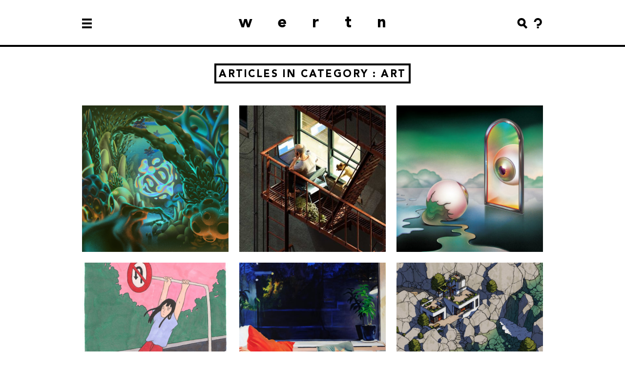

--- FILE ---
content_type: text/html; charset=UTF-8
request_url: https://wertn.com/category/art/
body_size: 6332
content:
<!DOCTYPE html>
<html lang="en" class="no-js">
<head>
    <meta charset="UTF-8">
    <meta name="viewport" content="width=device-width, initial-scale=1.0">
    <meta http-equiv="X-UA-Compatible" content="ie=edge">
	<title>ART &#8211;  wertn.com</title>
	<meta name="description" content="Artists interviews / photography / illustration / animation / everything inspiring" />


	<!-- FAVICONS -->
	<link rel="apple-touch-icon" sizes="180x180" href="https://wertn.com/wp-content/themes/wertn-2018/favicons/apple-touch-icon.png">
	<link rel="icon" type="image/png" sizes="32x32" href="https://wertn.com/wp-content/themes/wertn-2018/favicons/favicon-32x32.png">
	<link rel="icon" type="image/png" sizes="16x16" href="https://wertn.com/wp-content/themes/wertn-2018/favicons/favicon-16x16.png">
	<link rel="manifest" href="https://wertn.com/wp-content/themes/wertn-2018/favicons/site.webmanifest">
	<link rel="mask-icon" href="https://wertn.com/wp-content/themes/wertn-2018/favicons/safari-pinned-tab.svg" color="#ffffff">
	<link rel="shortcut icon" href="https://wertn.com/wp-content/themes/wertn-2018/favicons/favicon.ico">
	<meta name="msapplication-TileColor" content="#ffffff">
	<meta name="msapplication-config" content="https://wertn.com/wp-content/themes/wertn-2018/favicons/browserconfig.xml">
	<meta name="theme-color" content="#ffffff">

	<!-- STYLESHEETS -->
    <link rel="stylesheet" href="https://wertn.com/wp-content/themes/wertn-2018/style.css?v=2.5" type="text/css" />

	<!-- INITIAL JS -->
    <script type="text/javascript">
        window.ajaxurl = "https://wertn.com/wp-admin/admin-ajax.php";
		window.siteUrl = "https://wertn.com";
		window.themeUrl = "https://wertn.com/wp-content/themes/wertn-2018";

		// Important, to prevent flickering
		document.documentElement.className = 'js';
	</script>

	<!-- SHARING -->
		<meta property="og:url" content="http://wertn.com" />
	<meta property="og:type" content="website" />
	<meta property="og:title" content="ART &#8211;  wertn.com" />
	<meta property="og:description" content="Artists interviews / photography / illustration / animation / everything inspiring" />
	<meta property="og:image" content="https://wertn.com/wp-content/themes/wertn-2018/images/og-large.png" />
	

	<!-- HEAD -->
    <link rel='dns-prefetch' href='//s.w.org' />
<link rel='stylesheet' id='wp-block-library-css'  href='https://wertn.com/wp-includes/css/dist/block-library/style.min.css?ver=5.4.18' type='text/css' media='all' />
<link rel='https://api.w.org/' href='https://wertn.com/wp-json/' />
<link rel="image_src" href="http://wertn.com/blog/wp-content/uploads/2011/07/machins.png" /></head>
<body class="archive category category-art category-2154">

	<!-- ************************************************************ -->
	<!--    SVG ICONS    -->
	<!-- ************************************************************ -->
    <svg aria-hidden="true" style="position: absolute; width: 0; height: 0; overflow: hidden;" version="1.1" xmlns="http://www.w3.org/2000/svg" xmlns:xlink="http://www.w3.org/1999/xlink">
<defs>
<symbol id="icon-arrow-next" viewBox="0 0 32 32">
<title>arrow-next</title>
<path d="M15.582 0l-3.513 3.537 9.966 9.966h-22.034v4.995h22.034l-9.966 9.99 3.513 3.513 16.012-15.988-16.012-16.012z"></path>
</symbol>
<symbol id="icon-arrow-prev" viewBox="0 0 32 32">
<title>arrow-prev</title>
<path d="M16.012 0l3.513 3.537-9.966 9.966h22.034v4.995h-22.034l9.966 9.99-3.513 3.513-16.012-15.988 16.012-16.012z"></path>
</symbol>
<symbol id="icon-arrow-up" viewBox="0 0 32 32">
<title>arrow-up</title>
<path d="M32.411 16.218l-3.558 3.558-10.118-10.094v22.318h-5.059v-22.318l-10.094 10.094-3.582-3.558 16.218-16.218 16.194 16.218z"></path>
</symbol>
<symbol id="icon-close" viewBox="0 0 32 32">
<title>close</title>
<path d="M32 27.371l-11.435-11.419 11.131-11.115-4.533-4.533-11.115 11.115-11.435-11.419-4.613 4.613 11.419 11.435-11.115 11.115 4.533 4.533 11.115-11.131 11.435 11.435 4.613-4.629z"></path>
</symbol>
<symbol id="icon-after" viewBox="0 0 59 32">
<title>after</title>
<path d="M29.466 32l-29.466-29.466 2.534-2.534 26.932 26.932 26.932-26.932 2.534 2.534-29.466 29.466z"></path>
</symbol>
<symbol id="icon-about" viewBox="0 0 32 32">
<title>about</title>
<path d="M16.168 0c-6.825 0-12.358 5.533-12.358 12.358v0h6.095c0-3.459 2.804-6.263 6.263-6.263s6.263 2.804 6.263 6.263c0 3.459-2.804 6.263-6.263 6.263v0h-3.048v5.76h6.095c5.492-1.336 9.506-6.211 9.506-12.024 0-6.825-5.533-12.358-12.358-12.358-0.069 0-0.137 0.001-0.206 0.002l0.010-0z"></path>
<path d="M13.12 26.377h6.11v5.608h-6.11v-5.608z"></path>
</symbol>
<symbol id="icon-facebook" viewBox="0 0 32 32">
<title>facebook</title>
<path d="M17.72 20.847c0 1.511 0 3.033 0 4.545 0 0.302-0.063 0.407-0.386 0.407q-1.709 0-3.408 0c-0.302 0-0.365-0.094-0.365-0.375 0-3.023 0-6.046 0-9.068 0-0.344-0.094-0.448-0.427-0.417s-1.626 0-2.085 0c-0.177 0-0.25 0-0.25-0.24q0-1.449 0-2.908c0-0.188 0.073-0.24 0.25-0.24 0.511 0 1.668 0 2.178 0 0.271 0 0.354-0.063 0.354-0.344-0.030-0.433-0.047-0.939-0.047-1.449s0.017-1.016 0.051-1.517l-0.004 0.068c0.028-1.583 1.229-2.877 2.769-3.053l0.014-0.001c0.907-0.113 1.957-0.178 3.023-0.178 0.451 0 0.899 0.012 1.345 0.034l-0.062-0.003c0.156 0 0.188 0.083 0.188 0.229-0.010 1.032-0.010 2.001-0.010 3.044 0 0.229-0.136 0.219-0.281 0.219-0.657 0-1.303 0-1.96 0s-0.896 0.219-0.907 0.886 0 1.178 0 1.772c0 0.229 0.073 0.281 0.292 0.281 0.844 0 2.085 0 2.908 0 0.25 0 0.334 0.063 0.302 0.334-0.094 0.896-0.177 1.793-0.24 2.689 0 0.24-0.115 0.334-0.365 0.323-0.719 0-1.793 0-2.512 0-0.323 0-0.386 0.104-0.386 0.396 0.021 1.501 0.021 3.012 0.021 4.565z"></path>
<path d="M32 32h-32v-32h32zM4.169 27.831h23.661v-23.661h-23.661z"></path>
</symbol>
<symbol id="icon-instagram" viewBox="0 0 32 32">
<title>instagram</title>
<path d="M22.932 16.156c-0.012 3.94-3.209 7.129-7.15 7.129-3.949 0-7.15-3.201-7.15-7.151s3.201-7.151 7.151-7.151c0.029 0 0.059 0 0.088 0.001l-0.004-0c3.912 0.041 7.067 3.222 7.067 7.14 0 0.011-0 0.022-0 0.033v-0.002zM15.771 19.721c0.003 0 0.007 0 0.010 0 1.975 0 3.575-1.601 3.575-3.575s-1.601-3.575-3.575-3.575c-1.971 0-3.569 1.595-3.575 3.564v0.001c-0 0.006-0 0.014-0 0.021 0 1.969 1.596 3.565 3.565 3.565 0.004 0 0.007 0 0.011-0h-0.001z"></path>
<path d="M24.881 8.693c0 0.003 0 0.007 0 0.010 0 0.921-0.747 1.668-1.668 1.668s-1.668-0.747-1.668-1.668c0-0.917 0.741-1.662 1.657-1.668h0.001c0.009-0 0.020-0 0.031-0 0.91 0 1.647 0.737 1.647 1.647 0 0.004 0 0.008-0 0.011v-0.001z"></path>
<path d="M32 32h-32v-32h32zM4.169 27.831h23.661v-23.661h-23.661z"></path>
</symbol>
<symbol id="icon-next" viewBox="0 0 17 32">
<title>next</title>
<path d="M17.376 16l-16 16-1.376-1.376 14.624-14.624-14.624-14.624 1.376-1.376 16 16z"></path>
</symbol>
<symbol id="icon-playlist" viewBox="0 0 32 32">
<title>playlist</title>
<path d="M10.264 7.834v13.997c-0.434-0.134-0.935-0.216-1.453-0.225l-0.005-0c-2.9 0-5.25 2.351-5.25 5.25s2.351 5.25 5.25 5.25c2.9 0 5.25-2.351 5.25-5.25v0-16.593l10.11-4.48v12.409c-0.431-0.134-0.927-0.216-1.441-0.225l-0.005-0c-0.008-0-0.018-0-0.028-0-2.9 0-5.25 2.351-5.25 5.25s2.351 5.25 5.25 5.25c2.8 0 5.087-2.191 5.242-4.952l0.001-0.014v-23.502zM8.806 28.314c-0.805 0-1.458-0.653-1.458-1.458s0.653-1.458 1.458-1.458c0.805 0 1.458 0.653 1.458 1.458v0c-0.007 0.802-0.655 1.451-1.457 1.458h-0.001zM22.72 24.664c-0.004 0-0.008 0-0.012 0-0.805 0-1.458-0.653-1.458-1.458s0.653-1.458 1.458-1.458c0.805 0 1.458 0.653 1.458 1.458v0c0 0 0 0 0 0 0 0.801-0.646 1.451-1.445 1.458h-0.001z"></path>
</symbol>
<symbol id="icon-prev" viewBox="0 0 17 32">
<title>prev</title>
<path d="M0 16l16-16 1.376 1.376-14.624 14.624 14.624 14.624-1.376 1.376-16-16z"></path>
</symbol>
<symbol id="icon-search" viewBox="0 0 32 32">
<title>search</title>
<path d="M30.888 27.535l-7.878-7.878c1.522-2.012 2.438-4.556 2.438-7.314v0c0-0.005 0-0.010 0-0.015 0-6.817-5.526-12.343-12.343-12.343s-12.343 5.526-12.343 12.343c0 6.817 5.526 12.343 12.343 12.343v0c1.87-0 3.641-0.422 5.224-1.174l-0.074 0.032 8.32 8.32zM6.857 12.343c0-0.005-0-0.010-0-0.015 0-3.45 2.797-6.248 6.248-6.248s6.248 2.797 6.248 6.248c0 3.45-2.797 6.248-6.248 6.248v0c-3.442-0.009-6.23-2.792-6.248-6.231v-0.002z"></path>
</symbol>
<symbol id="icon-valid" viewBox="0 0 32 32">
<title>valid</title>
<path d="M15.607 0l-5.296 5.296 6.961 6.961h-17.273v7.485h17.273l-6.961 6.961 5.296 5.277 16-15.981-16-16z"></path>
</symbol>
</defs>
</svg>

	<!-- ************************************************************ -->
	<!--    GENERATED STYLES    -->
	<!-- ************************************************************ -->
    <style>
    [data-category-slug="art"] > a:hover { color:#f8614d; }[data-category-slug="interactive"] > a:hover { color:#55cdf9; }[data-category-slug="misc"] > a:hover { color:#b6b6b6; }[data-category-slug="motion"] > a:hover { color:#ffcb2c; }[data-category-slug="music"] > a:hover { color:#15d581; }[data-category-slug="photo"] > a:hover { color:#5873fa; }[data-category-slug="playlist"] > a:hover { color:#b1b0b1; }    </style>

	<!-- ************************************************************ -->
	<!--    HEADER    -->
	<!-- ************************************************************ -->
    <header class="header">
        <div class="header__wrapper">
            <div class="header__left">
                <button class="burger" data-toggle-menu>
                    <i></i>
                    <i></i>
                    <i></i>
                </button>
            </div>
            <div class="header__title">
                <a href="/">wertn</a>
            </div>
            <div class="header__extras">
				<div class="header__search">
					<form role="search" method="get" id="searchform" class="searchform" action="/">
	<input type="text" value="" name="s" id="s" />
	<button type="submit">
		<svg class="icon icon-valid"><use xlink:href="#icon-valid"></use></svg>
	</button>
</form>

					<button data-toggle-search>
						<svg class="icon icon-search"><use xlink:href="#icon-search"></use></svg>
					</button>
				</div>
                <button data-toggle-about>
                    <svg class="icon icon-about"><use xlink:href="#icon-about"></use></svg>
                </button>
            </div>

            <menu class="header__menu">
                <header class="header__menu__header">
                    <button class="header__menu__close" data-toggle-menu>
                        <svg class="icon icon-close"><use xlink:href="#icon-close"></use></svg>
                    </button>
                </header>

                <ul id="top-menu" class="menu"><li id="menu-item-12093" class="menu-item menu-item-type-taxonomy menu-item-object-category menu-item-12093" data-category-slug="photo"><a href="https://wertn.com/category/photo/">PHOTO</a></li>
<li id="menu-item-12094" class="menu-item menu-item-type-taxonomy menu-item-object-category current-menu-item menu-item-12094" data-category-slug="art"><a href="https://wertn.com/category/art/">ART</a></li>
<li id="menu-item-12095" class="menu-item menu-item-type-taxonomy menu-item-object-category menu-item-12095" data-category-slug="music"><a href="https://wertn.com/category/music/">MUSIC</a></li>
<li id="menu-item-12096" class="menu-item menu-item-type-taxonomy menu-item-object-category menu-item-12096" data-category-slug="motion"><a href="https://wertn.com/category/motion/">MOTION</a></li>
<li id="menu-item-12097" class="menu-item menu-item-type-taxonomy menu-item-object-category menu-item-12097" data-category-slug="interactive"><a href="https://wertn.com/category/interactive/">INTERACTIVE</a></li>
<li id="menu-item-12098" class="menu-item menu-item-type-taxonomy menu-item-object-category menu-item-12098" data-category-slug="playlist"><a href="https://wertn.com/category/playlist/"><svg class="icon icon-playlist"><use xlink:href="#icon-playlist"></use></svg>PLAYLIST</a></li>
</ul>            </menu>

            <section class="header__about">
                <header class="header__about__header">
                    <button class="header__about__close" data-toggle-about>
                        <svg class="icon icon-close"><use xlink:href="#icon-close"></use></svg>
                    </button>
                </header>
                <div class="header__about__content">
                    <div class="rte">
                    <p><strong>wertn</strong> is a creative and inquisitive french online magazine interviewing artists that you don’t find everywhere.</p>
<p>You can send us your<br />
works at <strong>submission@wertn.com</strong></p>
<p>or contact us for any<br />
reasons at <strong>coucou@wertn.com</strong></p>
                    </div>
                    <div class="socials">
                        <a href="https://www.facebook.com/wertn" class="socials__item" target="_blank"><svg class="icon icon-facebook"><use xlink:href="#icon-facebook"></use></svg></a>
                        <a href="https://www.instagram.com/wertn.webzine" class="socials__item" target="_blank"><svg class="icon icon-instagram"><use xlink:href="#icon-instagram"></use></svg></a>
                    </div>
                </div>
            </section>
        </div>
    </header>

<!-- ************************************************************ -->
<!--    MAIN ELEMENTS    -->
<!-- ************************************************************ -->
<section class="main">

			<script>
		window.ajaxParams = {
			category: "art"
		};
	</script>
	<header class="search__header">
		<div class="row">
			<h1 class="title title--1">Articles in category&nbsp;: ART</h1>
		</div>
	</header>
	
	<div class="row">
				<div class="grid" role="main">

			<div class="grid__container">
			
<a href="https://wertn.com/2024/01/princess-hidir/" id="post-18701" class="post post--multi-images" >
	<div class="post__content">
		<div class="post__images">
						<img class="post__image" src="https://wertn.com/wp-content/uploads/2024/01/ac1b7d155613913.635808a52134a-450x450.png" alt="">
									<img class="post__image" src="https://wertn.com/wp-content/uploads/2024/01/7ef4a7155613913.6358232cf1ff4-450x450.png" alt="">
					</div>
		<div class="post__overlay">
			<h2 class="title title--2">Princess Hidir</h2>
			<div class="post__infos">
								<span style="color: #f8614d;">ART</span>&nbsp;.&nbsp;
								January 9th, 2024			</div>
						<div class="post__excerpt">
				<p>Political thoughts, deep philosophies, a bit of anxiety, they all blend in a pot and create my universe.</p>
			</div>
					</div>
	</div>
</a>
<a href="https://wertn.com/2022/04/max-guther/" id="post-18543" class="post post--multi-images" >
	<div class="post__content">
		<div class="post__images">
						<img class="post__image" src="https://wertn.com/wp-content/uploads/2022/04/mg_nyt_14-450x450.jpg" alt="">
									<img class="post__image" src="https://wertn.com/wp-content/uploads/2022/04/mg_nytm_03-450x450.jpg" alt="">
					</div>
		<div class="post__overlay">
			<h2 class="title title--2">Max Guther</h2>
			<div class="post__infos">
								<span style="color: #f8614d;">ART</span>&nbsp;.&nbsp;
								April 24th, 2022			</div>
						<div class="post__excerpt">
				<p>I think an illustration style is not something to reach but rather something that constantly develops.</p>
			</div>
					</div>
	</div>
</a>
<a href="https://wertn.com/2022/02/keith-rankin/" id="post-18412" class="post post--multi-images" >
	<div class="post__content">
		<div class="post__images">
						<img class="post__image" src="https://wertn.com/wp-content/uploads/2022/02/929681067_orig-1-450x450.jpg" alt="">
									<img class="post__image" src="https://wertn.com/wp-content/uploads/2022/02/MIT-space-1500-RGB-450x450.png" alt="">
					</div>
		<div class="post__overlay">
			<h2 class="title title--2">Keith Rankin</h2>
			<div class="post__infos">
								<span style="color: #f8614d;">ART</span>&nbsp;.&nbsp;
								February 22nd, 2022			</div>
						<div class="post__excerpt">
				<p>If a light hits the side of a red apple, it’s gonna reflect a little bit of red light onto the table also. I was like, how did I not see this earlier?</p>
			</div>
					</div>
	</div>
</a>
<a href="https://wertn.com/2022/02/aude-bertrand/" id="post-18344" class="post post--multi-images" >
	<div class="post__content">
		<div class="post__images">
						<img class="post__image" src="https://wertn.com/wp-content/uploads/2022/02/panneau-scaled-e1643966935627-450x450.jpg" alt="">
									<img class="post__image" src="https://wertn.com/wp-content/uploads/2022/02/voiture-nuit-450x450.jpg" alt="">
					</div>
		<div class="post__overlay">
			<h2 class="title title--2">Aude Bertrand</h2>
			<div class="post__infos">
								<span style="color: #f8614d;">ART</span>&nbsp;.&nbsp;
								February 8th, 2022			</div>
						<div class="post__excerpt">
				<p>I don&#8217;t think we were better than the others, but they gave us enough confidence to continue.</p>
			</div>
					</div>
	</div>
</a>
<a href="https://wertn.com/2022/01/zoe-numan/" id="post-18316" class="post post--multi-images" >
	<div class="post__content">
		<div class="post__images">
						<img class="post__image" src="https://wertn.com/wp-content/uploads/2022/01/w1000-b212721AJIvU4qSH-450x450.jpg" alt="">
									<img class="post__image" src="https://wertn.com/wp-content/uploads/2022/01/w1000-w21272EyXFqz50Gs-450x450.jpg" alt="">
					</div>
		<div class="post__overlay">
			<h2 class="title title--2">Zoé Numan</h2>
			<div class="post__infos">
								<span style="color: #f8614d;">ART</span>&nbsp;.&nbsp;
								January 15th, 2022			</div>
						<div class="post__excerpt">
				<p>It is not because a person seems in a calm state, that they are not burning inside. </p>
			</div>
					</div>
	</div>
</a>
<a href="https://wertn.com/2021/10/owen-d-pomery/" id="post-18244" class="post post--multi-images" >
	<div class="post__content">
		<div class="post__images">
						<img class="post__image" src="https://wertn.com/wp-content/uploads/2021/10/7c702f00-2698-41f3-8021-3270e0c5e260_rw_1920-450x450.jpg" alt="">
									<img class="post__image" src="https://wertn.com/wp-content/uploads/2021/10/8e2699c4-8fc9-4dbc-8a71-9dc807500d22_rw_1920-450x450.jpg" alt="">
					</div>
		<div class="post__overlay">
			<h2 class="title title--2">Owen D. Pomery</h2>
			<div class="post__infos">
								<span style="color: #f8614d;">ART</span>&nbsp;.&nbsp;
								October 30th, 2021			</div>
						<div class="post__excerpt">
				<p>It seems like anytime I&#8217;ve tried to create work that I think people will like, it never works out.</p>
			</div>
					</div>
	</div>
</a>
<a href="https://wertn.com/2021/08/camille-de-cussac/" id="post-18190" class="post post--multi-images" >
	<div class="post__content">
		<div class="post__images">
						<img class="post__image" src="https://wertn.com/wp-content/uploads/2021/08/itw-camilledecussac-bamboche-450x450.jpg" alt="">
									<img class="post__image" src="https://wertn.com/wp-content/uploads/2021/08/autoportrait-450x450.jpg" alt="">
					</div>
		<div class="post__overlay">
			<h2 class="title title--2">Camille de Cussac</h2>
			<div class="post__infos">
								<span style="color: #f8614d;">ART</span>&nbsp;.&nbsp;
								August 25th, 2021			</div>
						<div class="post__excerpt">
				<p>I like to ride motorcycles, draw motorcycles, draw men in underwear on motorcycles, with dogs. </p>
			</div>
					</div>
	</div>
</a>
<a href="https://wertn.com/2021/08/joanna-blemont/" id="post-18120" class="post post--multi-images" >
	<div class="post__content">
		<div class="post__images">
						<img class="post__image" src="https://wertn.com/wp-content/uploads/2021/08/Google-Travel_112dpi-450x450.jpg" alt="">
									<img class="post__image" src="https://wertn.com/wp-content/uploads/2021/08/Screenshot-2021-08-05-at-16.45.46-e1628508760416-450x450.png" alt="">
					</div>
		<div class="post__overlay">
			<h2 class="title title--2">Joanna Blémont</h2>
			<div class="post__infos">
								<span style="color: #f8614d;">ART</span>&nbsp;.&nbsp;
								August 10th, 2021			</div>
						<div class="post__excerpt">
				<p>I have always been a very slow worker and lose sense of time easily. Despite how impractical it is, I really enjoy this way of working and living.</p>
			</div>
					</div>
	</div>
</a>
<a href="https://wertn.com/2021/06/angele-mouteau/" id="post-17953" class="post post--multi-images" >
	<div class="post__content">
		<div class="post__images">
						<img class="post__image" src="https://wertn.com/wp-content/uploads/2021/06/writer-1-450x450.jpg" alt="">
									<img class="post__image" src="https://wertn.com/wp-content/uploads/2021/06/Arthur-450x450.jpg" alt="">
					</div>
		<div class="post__overlay">
			<h2 class="title title--2">Angèle Mouteau</h2>
			<div class="post__infos">
								<span style="color: #f8614d;">ART</span>&nbsp;.&nbsp;
								June 26th, 2021			</div>
						<div class="post__excerpt">
				<p>For most kids, from 14/15, the little flame goes out because you have to conform to others to become an adult.</p>
			</div>
					</div>
	</div>
</a>
<a href="https://wertn.com/2021/05/lise-remon/" id="post-17921" class="post post--multi-images" >
	<div class="post__content">
		<div class="post__images">
						<img class="post__image" src="https://wertn.com/wp-content/uploads/2021/05/tumblr_2d5b2d86045a44c41c05926d89e44714_651193ba_1280-450x450.jpg" alt="">
									<img class="post__image" src="https://wertn.com/wp-content/uploads/2021/05/tumblr_d283fd5a23a7876f949465c4c0ed1022_187da1bd_1280-450x450.jpg" alt="">
					</div>
		<div class="post__overlay">
			<h2 class="title title--2">Lise Rémon</h2>
			<div class="post__infos">
								<span style="color: #f8614d;">ART</span>&nbsp;.&nbsp;
								May 28th, 2021			</div>
						<div class="post__excerpt">
				<p>I like the word &#8220;build&#8221;, like for a construction set.</p>
			</div>
					</div>
	</div>
</a>
<a href="https://wertn.com/2021/04/stefan-glerum/" id="post-17737" class="post post--multi-images" >
	<div class="post__content">
		<div class="post__images">
						<img class="post__image" src="https://wertn.com/wp-content/uploads/2021/04/stefan_glerum-450x450.jpg" alt="">
									<img class="post__image" src="https://wertn.com/wp-content/uploads/2021/03/website-banner_8_1jan_web_1500-450x450.jpg" alt="">
					</div>
		<div class="post__overlay">
			<h2 class="title title--2">Stefan Glerum</h2>
			<div class="post__infos">
								<span style="color: #f8614d;">ART</span>&nbsp;.&nbsp;
								April 11th, 2021			</div>
						<div class="post__excerpt">
				<p>As you&#8217;re not explicitly trying to replicate something old, something new will start to evolve.</p>
			</div>
					</div>
	</div>
</a>
<a href="https://wertn.com/2021/03/laura-ancona/" id="post-17626" class="post post--multi-images" >
	<div class="post__content">
		<div class="post__images">
						<img class="post__image" src="https://wertn.com/wp-content/uploads/2021/03/209_gauite-lyrique-ancona-450x450.jpg" alt="">
									<img class="post__image" src="https://wertn.com/wp-content/uploads/2021/03/222_mairie-ancona-paris-jeu-construction.jpg" alt="">
					</div>
		<div class="post__overlay">
			<h2 class="title title--2">Laura Ancona</h2>
			<div class="post__infos">
								<span style="color: #f8614d;">ART</span>&nbsp;.&nbsp;
								March 31st, 2021			</div>
						<div class="post__excerpt">
				<p>It doesn&#8217;t necessarily make you smarter, but it feels good.</p>
			</div>
					</div>
	</div>
</a>			</div>
			
			<div class="grid__loader">
	<div class="grid__loader__container">
		<svg class="icon icon-after"><use xlink:href="#icon-after"></use></svg>
		<div class="grid__loader__loading">
			<i></i>
			<i></i>
			<i></i>
		</div>
	</div>
</div>
		</div>
			</div>

</section>


    <footer class="footer">
        <div class="footer__container">
            <span>wertn.com</span>
            <div class="socials">
                <a href="https://www.facebook.com/wertn" class="socials__item" target="_blank"><svg class="icon icon-facebook"><use xlink:href="#icon-facebook"></use></svg></a>
                <a href="https://www.instagram.com/wertn.webzine" class="socials__item" target="_blank"><svg class="icon icon-instagram"><use xlink:href="#icon-instagram"></use></svg></a>
            </div>
        </div>
    </footer>

    <script type='text/javascript' src='https://wertn.com/wp-content/themes/wertn-2018/app.js?v=2.1&#038;ver=1.0.0'></script>
<script type='text/javascript' src='https://wertn.com/wp-includes/js/wp-embed.min.js?ver=5.4.18'></script>

	<!-- Google Analytics -->
	<script>
	(function(i,s,o,g,r,a,m){i['GoogleAnalyticsObject']=r;i[r]=i[r]||function(){
	(i[r].q=i[r].q||[]).push(arguments)},i[r].l=1*new Date();a=s.createElement(o),
	m=s.getElementsByTagName(o)[0];a.async=1;a.src=g;m.parentNode.insertBefore(a,m)
	})(window,document,'script','https://www.google-analytics.com/analytics.js','ga');

	ga('create', 'UA-30897717-1', 'auto');
	ga('send', 'pageview');
	</script>
	<!-- End Google Analytics -->

</body>
</html>

--- FILE ---
content_type: text/css
request_url: https://wertn.com/wp-content/themes/wertn-2018/style.css?v=2.5
body_size: 4034
content:
a,abbr,acronym,address,applet,article,aside,audio,b,big,blockquote,body,canvas,caption,center,cite,code,dd,del,details,dfn,div,dl,dt,em,embed,fieldset,figcaption,figure,footer,form,h1,h2,h3,h4,h5,h6,header,hgroup,html,i,iframe,img,ins,kbd,label,legend,li,mark,menu,nav,object,ol,output,p,pre,q,ruby,s,samp,section,small,span,strike,strong,sub,summary,sup,table,tbody,td,tfoot,th,thead,time,tr,tt,u,ul,var,video{margin:0;padding:0;border:0;font:inherit;font-size:100%;vertical-align:baseline}html{line-height:1}ol,ul{list-style:none}table{border-collapse:collapse;border-spacing:0}caption,td,th{text-align:left;font-weight:400;vertical-align:middle}blockquote,q{quotes:none}blockquote:after,blockquote:before,q:after,q:before{content:"";content:none}a img{border:none}article,aside,details,figcaption,figure,footer,header,hgroup,main,menu,nav,section,summary{display:block}.burger,.header__about__close,.header__extras button,.header__menu__close,.relateds__dots button,.relateds__nav{appearance:none;cursor:pointer;margin:0;padding:0;border:0;font:inherit;text-decoration:none;background:none;outline:none;border-radius:0}.header__search .searchform input[type=text],.post-content__prevnext-mobile a{box-sizing:border-box}.header__search .searchform input[type=text],html{-webkit-font-smoothing:antialiased;-moz-osx-font-smoothing:grayscale}html{font-size:16px;line-height:1.375em;width:100%;overflow-x:hidden}html em{font-style:italic}html strong{font-weight:900}html.no-scroll{overflow:hidden}body{padding-top:96px;width:100%;overflow-x:hidden}.no-scroll body{overflow:hidden}@media screen and (max-width:767px){body{padding-top:74px}}.row{position:relative;margin-left:auto;margin-right:auto;max-width:944px;width:calc(100% - 44px)}.main{min-height:calc(100vh - 196px)}#wpstats{display:none}@font-face{font-family:Regular;src:url(fonts/AvenirLTStd-BookOblique.woff2) format("woff2"),url(fonts/AvenirLTStd-BookOblique.woff) format("woff");font-weight:400;font-style:italic}@font-face{font-family:Regular;src:url(fonts/AvenirLTStd-Black.woff2) format("woff2"),url(fonts/AvenirLTStd-Black.woff) format("woff");font-weight:900;font-style:normal}@font-face{font-family:Regular;src:url(fonts/AvenirLTStd-BlackOblique.woff2) format("woff2"),url(fonts/AvenirLTStd-BlackOblique.woff) format("woff");font-weight:900;font-style:italic}@font-face{font-family:Regular;src:url(fonts/AvenirLTStd-Book.woff2) format("woff2"),url(fonts/AvenirLTStd-Book.woff) format("woff");font-weight:400;font-style:normal}.header__search .searchform input[type=text],html{font-family:Regular}.icon{display:inline-block;width:1em;height:1em;stroke-width:0;stroke:currentColor;fill:currentColor}.icon-arrow-next,.icon-arrow-prev{width:.9873046875em}.icon-arrow-up{width:1.0126953125em}.icon-after{width:1.841796875em}.icon-next,.icon-prev{width:.54296875em}.icon-valid{width:.9873046875em}.title--1{font-size:21px;border:4px solid #000;letter-spacing:.12em;padding:6px 5px 5px}.title--1,.title--2{font-weight:900;text-transform:uppercase}.title--2{font-size:18px;letter-spacing:.03em}.link,.rte a{text-decoration:none;color:currentColor}.link:hover,.rte a:hover{font-style:italic}.header{position:fixed;top:0;right:0;left:0;height:96px;background:#fff;box-shadow:inset 0 -4px 0 0 #000;z-index:3}.header__wrapper{max-width:944px;width:calc(100% - 44px);height:100%;display:-ms-flexbox;display:flex;-ms-flex-align:center;align-items:center;-ms-flex-pack:justify;justify-content:space-between;margin-left:auto}.header__left,.header__wrapper{position:relative;margin-right:auto}.header__left .icon{vertical-align:top}.header__title{position:absolute;top:50%;left:50%;transform:translate(-50%,-60%);font-size:33px;line-height:33px;font-weight:900;text-transform:lowercase}.header__title a{letter-spacing:1.58em;margin-right:-1.58em;color:currentColor;text-decoration:none}.header__extras{margin-left:auto;display:-ms-flexbox;display:flex}.header__extras .icon{font-size:21px;vertical-align:top}.header__extras .icon-search{font-size:22px}.header__search{position:relative;margin-right:10px}.header__search.is-open .searchform{display:-ms-flexbox;display:flex}.header__search .searchform{position:absolute;top:50%;right:0;transform:translateY(-50%);display:none;background:#fff}.header__search .searchform input[type=text]{border:4px solid #000;width:192px;padding:0 5px;font-weight:900}.header__search .searchform input[type=text]:focus{outline:none}.header__search .searchform button{margin-left:10px}.header__menu{position:absolute;top:0;left:-24px;border:4px solid #000;border-top:0 solid #000;z-index:4;background:#fff;min-width:300px;display:none}.header__menu.is-open{display:block}.header__menu__header{display:-ms-flexbox;display:flex;-ms-flex-align:center;align-items:center;padding-left:10px;height:96px}.header__menu__header button{padding:10px}.header__menu .menu{padding:0 20px 15px}.header__menu .sub-menu{margin-left:20px}.header__menu .icon-playlist{font-size:28px;margin-right:8px;vertical-align:top}.header__menu [data-category-slug=playlist] a{display:-ms-flexbox;display:flex;-ms-flex-align:center;align-items:center;padding:4px 0}.header__menu a{font-size:21px;line-height:24px;padding:9px 0;font-weight:900;letter-spacing:.12em;text-transform:uppercase;text-decoration:none;color:currentColor}.header__about{position:absolute;top:0;right:-24px;border:4px solid #000;border-top:0 solid #000;z-index:4;background:#fff;width:300px;display:none}.header__about__header{display:-ms-flexbox;display:flex;-ms-flex-align:center;align-items:center;-ms-flex-pack:end;justify-content:flex-end;padding-right:10px;height:96px}.header__about__header button{padding:10px}.header__about.is-open{display:block}.header__about__content{padding:0 20px 15px}.header__about__content .rte{text-align:justify}.header__about__content .socials{margin-top:35px}@media screen and (max-width:767px){.header{height:74px}.header__menu{left:-22px}.header__about{right:-22px}.header__title{padding-left:.12em}.header__title a{letter-spacing:.24em;margin-right:-.24em}}.footer{height:96px;font-size:14px;border-top:4px solid #000}.footer__container{display:-ms-flexbox;display:flex;-ms-flex-align:center;align-items:center;-ms-flex-pack:end;justify-content:flex-end;max-width:944px;width:calc(100% - 44px);height:100%;margin-left:auto;margin-right:auto}.footer .socials{margin-left:14px}.single .footer{height:100px;border-top:0;margin-top:0}.burger,.burger i{display:block}.burger i{width:20px;height:4px;background:#000;margin:4px 0}.grid{margin-left:-11px;margin-right:-11px;padding-top:11px;padding-bottom:11px}.grid .post{width:calc(33.33333% - 22px)}.grid__container{display:-ms-flexbox;display:flex;-ms-flex-wrap:wrap;flex-wrap:wrap}.grid__loader{text-align:center;width:100%;margin-top:32px;margin-bottom:100px}.is-loaded .grid__loader{display:none}.grid__loader .icon{font-size:37px;vertical-align:top}.is-loading .grid__loader .icon{visibility:hidden}.grid__loader__container{position:relative;display:inline-block}.grid__loader__loading{position:absolute;top:0;left:0;width:100%;height:100%;display:-ms-flexbox;display:flex;-ms-flex-align:center;align-items:center;-ms-flex-pack:justify;justify-content:space-between;visibility:hidden}.is-loading .grid__loader__loading{visibility:visible}.grid__loader__loading i{display:block;width:4px;height:4px;background:#000;animation:blink-animation 1s steps(5,start) infinite}@keyframes blink-animation{to{visibility:hidden}}.grid__loader__loading i:nth-child(2){animation-delay:.333s}.grid__loader__loading i:nth-child(3){animation-delay:.666s}@media screen and (max-width:767px){.grid__container{-ms-flex-pack:center;justify-content:center}.grid .post{width:100%}}.post{position:relative;display:block;max-width:300px;width:100%;margin:11px;background:#e6e6e6;color:currentColor;text-decoration:none}.post:before{content:"";display:block;padding-top:100%}.post__content{position:absolute;top:0;left:0;width:100%;height:100%}.post__images{position:relative;width:100%;height:100%}.post__image{position:absolute;top:0;left:0;width:100%;height:100%;object-fit:cover}.post__image:last-child{z-index:2;opacity:0;transition:opacity .2s cubic-bezier(.165,.84,.44,1)}.post__image:first-child{opacity:1;transition:none}.post__overlay{position:absolute;right:0;bottom:0;left:0;padding:17px 15px;background:#fff;box-shadow:inset 0 0 0 4px #000;display:none;z-index:2;pointer-events:all}.post__overlay:hover .post__excerpt{display:block}.post__infos{font-size:12px;text-transform:lowercase;letter-spacing:.02em}.post__excerpt{border-top:4px solid #000;margin-left:-15px;margin-right:-15px;margin-top:10px;padding:12px 18px 0;display:none;font-size:14px;line-height:137.5%;font-weight:900}.post:hover:after{content:"";position:absolute;top:0;right:0;bottom:0;left:0;z-index:2;box-shadow:inset 0 0 0 4px #000;pointer-events:none}.post:hover .post__overlay{display:block}.post--multi-images:hover .post__image:last-child{opacity:1}.relateds{position:relative}.relateds__header{max-width:944px;width:calc(100% - 44px);margin-left:auto;margin-right:auto;margin-bottom:10px}.relateds__borders{position:relative;overflow:hidden}.relateds__borders:after,.relateds__borders:before{content:"";position:absolute;right:0;left:0;display:block;background:#000;height:4px;pointer-events:none;z-index:10}.relateds__borders:before{top:0}.relateds__borders:after{bottom:0}.relateds__container,.relateds__overflow{position:relative;margin-left:auto;margin-right:auto}.relateds__overflow{overflow:hidden;width:100%;height:100%;max-width:calc(100vw - 44px)}.relateds__translatable{width:20000px;margin-left:-11px;display:-ms-flexbox;display:flex;transition:transform .4s cubic-bezier(.77,0,.175,1)}.relateds__nav{position:absolute;top:50%;font-size:66px;margin-top:-33px;z-index:11}.relateds__nav[data-direction=prev]{right:100%;margin-right:14px}.is-prev-hidden .relateds__nav[data-direction=prev]{display:none}.relateds__nav[data-direction=next]{left:100%;margin-left:14px}.is-next-hidden .relateds__nav[data-direction=next]{display:none}.relateds__dots{position:absolute;top:100%;right:0;left:0;display:-ms-flexbox;display:flex;-ms-flex-align:center;align-items:center;-ms-flex-pack:center;justify-content:center}.relateds__dots button{padding:5px;margin:5px}.relateds__dots button.is-active i{background:#000}.relateds__dots i{display:block;width:4px;height:4px;background:#b6b6b6}.relateds .post{margin-top:0;margin-bottom:0;width:calc(33.33333vw - 29.33333px);max-width:calc(100vw - 44px)}@media screen and (max-width:1023px){.relateds__nav{display:none}}.rte{font-size:15px;line-height:20px;letter-spacing:0;text-align:justify}.rte .aligncenter,.rte [class*=wp-block] .aligncenter{display:block;text-align:center;margin-left:auto;margin-right:auto}.rte .alignright,.rte [class*=wp-block] .alignright{display:block;float:none;text-align:right;margin-left:auto}.rte div+p,.rte p+div,.rte p+p{margin-top:1em}.rte img{margin-top:12px;margin-bottom:12px;max-width:100%;height:auto;vertical-align:top}.rte .wp-block-embed iframe{display:block;margin:12px auto;width:100%;z-index:1}.rte .wp-block-embed.wp-embed-aspect-1-1 .wp-block-embed__wrapper,.rte .wp-block-embed.wp-embed-aspect-16-9 .wp-block-embed__wrapper{position:relative;padding-bottom:56.25%}.rte .wp-block-embed.wp-embed-aspect-1-1 .wp-block-embed__wrapper iframe,.rte .wp-block-embed.wp-embed-aspect-16-9 .wp-block-embed__wrapper iframe{position:absolute;top:0;left:0;width:100%;height:100%;margin:0}.rte .wp-block-embed.wp-embed-aspect-1-1 .wp-block-embed__wrapper{padding-bottom:100%}.rte .wp-block-embed.wp-embed-aspect-16-9 .wp-block-embed__wrapper{padding-bottom:56.25%}.rte>iframe,.rte>p>iframe{display:block;margin:24px auto;z-index:1}.rte .side-by-side{display:-ms-flexbox;display:flex;-ms-flex-pack:justify;justify-content:space-between;-ms-flex-align:start;align-items:flex-start}.rte .side-by-side img{display:block;width:calc(50% - 11px)!important;height:auto!important}.rte .wp-block-columns{margin-bottom:12px;margin-top:12px}.rte .wp-block-columns .wp-block-column{-ms-flex-preferred-size:calc(50% - 12px);flex-basis:calc(50% - 12px)}.rte .wp-block-columns .wp-block-column:not(:first-child){margin-left:24px}@media screen and (max-width:767px){.rte .wp-block-columns .wp-block-column:not(:first-child){margin-left:0;margin-top:24px}}.rte .wp-block-image,.rte .wp-block-image img{margin-top:0;margin-bottom:0}.rte>.wp-block-image{margin-top:12px;margin-bottom:12px}.rte>[class*=wp-block]{margin-top:24px;margin-bottom:24px}.rte a:not([rel=tag]):not([rel="author external"]){position:relative}.rte a:not([rel=tag]):not([rel="author external"]):after{content:"";position:absolute;top:100%;right:0;left:0;height:1px;width:100%;transition:background .2s cubic-bezier(.445,.05,.55,.95);background:currentColor}.rte a[rel=tag]{font-size:12px;text-transform:uppercase;font-weight:900;padding:4px 6px;background:#d2d2d2;color:#fff}.rte a[rel=tag]:hover{font-style:normal}.socials{display:-ms-flexbox;display:flex;-ms-flex-align:center;align-items:center}.socials__item{color:currentColor}.socials__item+.socials__item{margin-left:14px}.socials__item .icon{display:block;font-size:31px}.socials__item:hover{color:#b6b6b6}.post-content__header{position:relative}.post-content__header__image img{display:block;width:100%;height:auto}.post-content__header__excerpt{position:absolute;background:#fff;border:4px solid #000;width:220px;padding:10px 14px;font-weight:900;text-align:justify}.post-content__header__excerpt[data-position*=top]{top:60px}.post-content__header__excerpt[data-position*=middle]{top:205px}.post-content__header__excerpt[data-position*=left]{left:-40px}.post-content__header__excerpt[data-position*=right]{right:-40px}.post-content__header__text{display:-ms-flexbox;display:flex;-ms-flex-align:center;align-items:center;-ms-flex-pack:justify;justify-content:space-between;margin-bottom:30px}.post-content__header__text a{color:currentColor;text-decoration:none}.post-content__header__text:first-child{margin-top:50px}.post-content__header__text__details{text-transform:lowercase;font-size:15px;letter-spacing:.12em}.post-content__footer{display:-ms-flexbox;display:flex;-ms-flex-align:start;align-items:flex-start;-ms-flex-pack:justify;justify-content:space-between;margin-top:30px}.post-content__tags{display:-ms-flexbox;display:flex;-ms-flex-wrap:wrap;flex-wrap:wrap;max-width:70%;margin-left:-5px}.post-content__tags a{margin:0 5px 10px}.post-content__author{text-align:right;margin-left:30px}.post-content__author strong{display:block}.post-content__prevnext-mobile{display:-ms-flexbox;display:flex;-ms-flex-pack:justify;justify-content:space-between;margin-top:30px;display:none}.post-content__prevnext-mobile a{font-size:12px;padding:0 10px;border:4px solid #000;width:113px;height:60px;display:-ms-inline-flexbox;display:inline-flex;-ms-flex-align:center;align-items:center;-ms-flex-pack:center;justify-content:center;color:#000;text-decoration:none;text-transform:uppercase;font-weight:700;margin-right:auto}.post-content__prevnext-mobile a .icon{vertical-align:top}.post-content__prevnext-mobile a span{margin-left:auto;margin-right:auto}.post-content__prevnext-mobile a+a{margin-right:0;margin-left:auto}@media screen and (max-width:1100px){.post-content__header__excerpt[data-position*=right]{right:-11px}.post-content__header__excerpt[data-position*=left]{left:-11px}}@media screen and (max-width:1300px){.post-content__prevnext-mobile{display:-ms-flexbox;display:flex}}@media screen and (max-width:1023px){.post-content__tags{max-width:80%}}@media screen and (max-width:767px){.post-content__header__excerpt{display:none}.post-content__header__text{-ms-flex-direction:column;flex-direction:column;-ms-flex-align:start;align-items:flex-start}.post-content__header__text__details{margin-top:10px}.post-content__tags{max-width:100%}}.prevnext{position:fixed;top:50%;left:0;transform:translateX(-100%) translateY(-50%);transition:transform .2s cubic-bezier(.19,1,.22,1);will-change:transform;max-width:300px;background:#fff;z-index:10}.is-prevnext-visible .prevnext{transform:translateX(-100%) translateX(60px) translateY(-50%)}.is-prevnext-visible .prevnext--prev{transform:translateX(100%) translateX(-60px) translateY(-50%)}.prevnext .post{visibility:hidden;margin:0;width:100vw;max-width:300px}.prevnext .post .post__image:last-child{opacity:1}.prevnext__label{position:absolute;top:0;right:0;bottom:0;width:100%;pointer-events:none}.prevnext__label>span{position:absolute;top:50%;right:30px;transform:translate(50%,-50%) rotate(-90deg);transform-origin:50% 50%;white-space:nowrap;font-weight:700;text-transform:uppercase;display:-ms-flexbox;display:flex;-ms-flex-align:center;align-items:center;-ms-flex-pack:center;justify-content:center}.prevnext__label>span .icon{vertical-align:top}.prevnext__label>span .icon+span,.prevnext__label>span span+.icon{margin-left:10px}.prevnext--next .prevnext__label{box-shadow:inset 0 4px 0 0 #000,inset 0 -4px 0 0 #000,inset -4px 0 0 0 #000}.prevnext--prev{left:auto;right:0;transform:translateX(100%) translateY(-50%)}.prevnext--prev .prevnext__label{left:0;right:auto;box-shadow:inset 0 4px 0 0 #000,inset 0 -4px 0 0 #000,inset 4px 0 0 0 #000}.prevnext--prev .prevnext__label>span{right:auto;left:30px;transform:translate(-50%,-50%) rotate(90deg)}.prevnext:hover{transform:translateX(-3px) translateY(-50%)}.prevnext:hover.prevnext--prev{transform:translateX(3px) translateY(-50%)}.prevnext:hover .post{visibility:visible}.prevnext:hover .prevnext__label{visibility:hidden}@media screen and (max-width:1300px){.prevnext{display:none}}.single .relateds{margin-top:80px}.search__header{text-align:center;padding:34px 0 23px}.search__header .title--1{display:inline-block}.search__no-results{text-align:center;text-transform:lowercase;padding:95px 0 140px}.search__no-results svg{margin-bottom:10px}.error404 .main{display:-ms-flexbox;display:flex;-ms-flex-align:center;align-items:center;-ms-flex-pack:center;justify-content:center;text-align:center;width:100%}.error404 .main svg{margin-bottom:10px}.error404 .main a{font-weight:900;text-decoration:none;position:relative;vertical-align:top}.error404 .main a:after{content:"";position:absolute;top:100%;right:0;left:0;height:1px;width:100%;transition:background .2s cubic-bezier(.445,.05,.55,.95);background:currentColor}


--- FILE ---
content_type: application/javascript
request_url: https://wertn.com/wp-content/themes/wertn-2018/app.js?v=2.1&ver=1.0.0
body_size: 17700
content:
!function(t){var e={};function n(i){if(e[i])return e[i].exports;var r=e[i]={i:i,l:!1,exports:{}};return t[i].call(r.exports,r,r.exports,n),r.l=!0,r.exports}n.m=t,n.c=e,n.d=function(t,e,i){n.o(t,e)||Object.defineProperty(t,e,{enumerable:!0,get:i})},n.r=function(t){"undefined"!=typeof Symbol&&Symbol.toStringTag&&Object.defineProperty(t,Symbol.toStringTag,{value:"Module"}),Object.defineProperty(t,"__esModule",{value:!0})},n.t=function(t,e){if(1&e&&(t=n(t)),8&e)return t;if(4&e&&"object"==typeof t&&t&&t.__esModule)return t;var i=Object.create(null);if(n.r(i),Object.defineProperty(i,"default",{enumerable:!0,value:t}),2&e&&"string"!=typeof t)for(var r in t)n.d(i,r,function(e){return t[e]}.bind(null,r));return i},n.n=function(t){var e=t&&t.__esModule?function(){return t.default}:function(){return t};return n.d(e,"a",e),e},n.o=function(t,e){return Object.prototype.hasOwnProperty.call(t,e)},n.p="",n(n.s=17)}([function(t,e,n){var i;
/*! Hammer.JS - v2.0.7 - 2016-04-22
 * http://hammerjs.github.io/
 *
 * Copyright (c) 2016 Jorik Tangelder;
 * Licensed under the MIT license */
/*! Hammer.JS - v2.0.7 - 2016-04-22
 * http://hammerjs.github.io/
 *
 * Copyright (c) 2016 Jorik Tangelder;
 * Licensed under the MIT license */
!function(r,o,s,a){"use strict";var u,c=["","webkit","Moz","MS","ms","o"],l=o.createElement("div"),h="function",p=Math.round,f=Math.abs,d=Date.now;function y(t,e,n){return setTimeout(T(t,n),e)}function m(t,e,n){return!!Array.isArray(t)&&(v(t,n[e],n),!0)}function v(t,e,n){var i;if(t)if(t.forEach)t.forEach(e,n);else if(t.length!==a)for(i=0;i<t.length;)e.call(n,t[i],i,t),i++;else for(i in t)t.hasOwnProperty(i)&&e.call(n,t[i],i,t)}function g(t,e,n){var i="DEPRECATED METHOD: "+e+"\n"+n+" AT \n";return function(){var e=new Error("get-stack-trace"),n=e&&e.stack?e.stack.replace(/^[^\(]+?[\n$]/gm,"").replace(/^\s+at\s+/gm,"").replace(/^Object.<anonymous>\s*\(/gm,"{anonymous}()@"):"Unknown Stack Trace",o=r.console&&(r.console.warn||r.console.log);return o&&o.call(r.console,i,n),t.apply(this,arguments)}}u="function"!=typeof Object.assign?function(t){if(t===a||null===t)throw new TypeError("Cannot convert undefined or null to object");for(var e=Object(t),n=1;n<arguments.length;n++){var i=arguments[n];if(i!==a&&null!==i)for(var r in i)i.hasOwnProperty(r)&&(e[r]=i[r])}return e}:Object.assign;var b=g(function(t,e,n){for(var i=Object.keys(e),r=0;r<i.length;)(!n||n&&t[i[r]]===a)&&(t[i[r]]=e[i[r]]),r++;return t},"extend","Use `assign`."),_=g(function(t,e){return b(t,e,!0)},"merge","Use `assign`.");function w(t,e,n){var i,r=e.prototype;(i=t.prototype=Object.create(r)).constructor=t,i._super=r,n&&u(i,n)}function T(t,e){return function(){return t.apply(e,arguments)}}function E(t,e){return typeof t==h?t.apply(e&&e[0]||a,e):t}function S(t,e){return t===a?e:t}function k(t,e,n){v(L(e),function(e){t.addEventListener(e,n,!1)})}function x(t,e,n){v(L(e),function(e){t.removeEventListener(e,n,!1)})}function O(t,e){for(;t;){if(t==e)return!0;t=t.parentNode}return!1}function $(t,e){return t.indexOf(e)>-1}function L(t){return t.trim().split(/\s+/g)}function C(t,e,n){if(t.indexOf&&!n)return t.indexOf(e);for(var i=0;i<t.length;){if(n&&t[i][n]==e||!n&&t[i]===e)return i;i++}return-1}function A(t){return Array.prototype.slice.call(t,0)}function P(t,e,n){for(var i=[],r=[],o=0;o<t.length;){var s=e?t[o][e]:t[o];C(r,s)<0&&i.push(t[o]),r[o]=s,o++}return n&&(i=e?i.sort(function(t,n){return t[e]>n[e]}):i.sort()),i}function R(t,e){for(var n,i,r=e[0].toUpperCase()+e.slice(1),o=0;o<c.length;){if((i=(n=c[o])?n+r:e)in t)return i;o++}return a}var j=1;function I(t){var e=t.ownerDocument||t;return e.defaultView||e.parentWindow||r}var D="ontouchstart"in r,z=R(r,"PointerEvent")!==a,q=D&&/mobile|tablet|ip(ad|hone|od)|android/i.test(navigator.userAgent),M=25,H=1,N=2,U=4,X=8,F=1,W=2,Y=4,B=8,V=16,G=W|Y,Q=B|V,Z=G|Q,J=["x","y"],K=["clientX","clientY"];function tt(t,e){var n=this;this.manager=t,this.callback=e,this.element=t.element,this.target=t.options.inputTarget,this.domHandler=function(e){E(t.options.enable,[t])&&n.handler(e)},this.init()}function et(t,e,n){var i=n.pointers.length,r=n.changedPointers.length,o=e&H&&i-r==0,s=e&(U|X)&&i-r==0;n.isFirst=!!o,n.isFinal=!!s,o&&(t.session={}),n.eventType=e,function(t,e){var n=t.session,i=e.pointers,r=i.length;n.firstInput||(n.firstInput=nt(e));r>1&&!n.firstMultiple?n.firstMultiple=nt(e):1===r&&(n.firstMultiple=!1);var o=n.firstInput,s=n.firstMultiple,u=s?s.center:o.center,c=e.center=it(i);e.timeStamp=d(),e.deltaTime=e.timeStamp-o.timeStamp,e.angle=at(u,c),e.distance=st(u,c),function(t,e){var n=e.center,i=t.offsetDelta||{},r=t.prevDelta||{},o=t.prevInput||{};e.eventType!==H&&o.eventType!==U||(r=t.prevDelta={x:o.deltaX||0,y:o.deltaY||0},i=t.offsetDelta={x:n.x,y:n.y});e.deltaX=r.x+(n.x-i.x),e.deltaY=r.y+(n.y-i.y)}(n,e),e.offsetDirection=ot(e.deltaX,e.deltaY);var l=rt(e.deltaTime,e.deltaX,e.deltaY);e.overallVelocityX=l.x,e.overallVelocityY=l.y,e.overallVelocity=f(l.x)>f(l.y)?l.x:l.y,e.scale=s?function(t,e){return st(e[0],e[1],K)/st(t[0],t[1],K)}(s.pointers,i):1,e.rotation=s?function(t,e){return at(e[1],e[0],K)+at(t[1],t[0],K)}(s.pointers,i):0,e.maxPointers=n.prevInput?e.pointers.length>n.prevInput.maxPointers?e.pointers.length:n.prevInput.maxPointers:e.pointers.length,function(t,e){var n,i,r,o,s=t.lastInterval||e,u=e.timeStamp-s.timeStamp;if(e.eventType!=X&&(u>M||s.velocity===a)){var c=e.deltaX-s.deltaX,l=e.deltaY-s.deltaY,h=rt(u,c,l);i=h.x,r=h.y,n=f(h.x)>f(h.y)?h.x:h.y,o=ot(c,l),t.lastInterval=e}else n=s.velocity,i=s.velocityX,r=s.velocityY,o=s.direction;e.velocity=n,e.velocityX=i,e.velocityY=r,e.direction=o}(n,e);var h=t.element;O(e.srcEvent.target,h)&&(h=e.srcEvent.target);e.target=h}(t,n),t.emit("hammer.input",n),t.recognize(n),t.session.prevInput=n}function nt(t){for(var e=[],n=0;n<t.pointers.length;)e[n]={clientX:p(t.pointers[n].clientX),clientY:p(t.pointers[n].clientY)},n++;return{timeStamp:d(),pointers:e,center:it(e),deltaX:t.deltaX,deltaY:t.deltaY}}function it(t){var e=t.length;if(1===e)return{x:p(t[0].clientX),y:p(t[0].clientY)};for(var n=0,i=0,r=0;r<e;)n+=t[r].clientX,i+=t[r].clientY,r++;return{x:p(n/e),y:p(i/e)}}function rt(t,e,n){return{x:e/t||0,y:n/t||0}}function ot(t,e){return t===e?F:f(t)>=f(e)?t<0?W:Y:e<0?B:V}function st(t,e,n){n||(n=J);var i=e[n[0]]-t[n[0]],r=e[n[1]]-t[n[1]];return Math.sqrt(i*i+r*r)}function at(t,e,n){n||(n=J);var i=e[n[0]]-t[n[0]],r=e[n[1]]-t[n[1]];return 180*Math.atan2(r,i)/Math.PI}tt.prototype={handler:function(){},init:function(){this.evEl&&k(this.element,this.evEl,this.domHandler),this.evTarget&&k(this.target,this.evTarget,this.domHandler),this.evWin&&k(I(this.element),this.evWin,this.domHandler)},destroy:function(){this.evEl&&x(this.element,this.evEl,this.domHandler),this.evTarget&&x(this.target,this.evTarget,this.domHandler),this.evWin&&x(I(this.element),this.evWin,this.domHandler)}};var ut={mousedown:H,mousemove:N,mouseup:U},ct="mousedown",lt="mousemove mouseup";function ht(){this.evEl=ct,this.evWin=lt,this.pressed=!1,tt.apply(this,arguments)}w(ht,tt,{handler:function(t){var e=ut[t.type];e&H&&0===t.button&&(this.pressed=!0),e&N&&1!==t.which&&(e=U),this.pressed&&(e&U&&(this.pressed=!1),this.callback(this.manager,e,{pointers:[t],changedPointers:[t],pointerType:"mouse",srcEvent:t}))}});var pt={pointerdown:H,pointermove:N,pointerup:U,pointercancel:X,pointerout:X},ft={2:"touch",3:"pen",4:"mouse",5:"kinect"},dt="pointerdown",yt="pointermove pointerup pointercancel";function mt(){this.evEl=dt,this.evWin=yt,tt.apply(this,arguments),this.store=this.manager.session.pointerEvents=[]}r.MSPointerEvent&&!r.PointerEvent&&(dt="MSPointerDown",yt="MSPointerMove MSPointerUp MSPointerCancel"),w(mt,tt,{handler:function(t){var e=this.store,n=!1,i=t.type.toLowerCase().replace("ms",""),r=pt[i],o=ft[t.pointerType]||t.pointerType,s="touch"==o,a=C(e,t.pointerId,"pointerId");r&H&&(0===t.button||s)?a<0&&(e.push(t),a=e.length-1):r&(U|X)&&(n=!0),a<0||(e[a]=t,this.callback(this.manager,r,{pointers:e,changedPointers:[t],pointerType:o,srcEvent:t}),n&&e.splice(a,1))}});var vt={touchstart:H,touchmove:N,touchend:U,touchcancel:X},gt="touchstart",bt="touchstart touchmove touchend touchcancel";function _t(){this.evTarget=gt,this.evWin=bt,this.started=!1,tt.apply(this,arguments)}w(_t,tt,{handler:function(t){var e=vt[t.type];if(e===H&&(this.started=!0),this.started){var n=function(t,e){var n=A(t.touches),i=A(t.changedTouches);e&(U|X)&&(n=P(n.concat(i),"identifier",!0));return[n,i]}.call(this,t,e);e&(U|X)&&n[0].length-n[1].length==0&&(this.started=!1),this.callback(this.manager,e,{pointers:n[0],changedPointers:n[1],pointerType:"touch",srcEvent:t})}}});var wt={touchstart:H,touchmove:N,touchend:U,touchcancel:X},Tt="touchstart touchmove touchend touchcancel";function Et(){this.evTarget=Tt,this.targetIds={},tt.apply(this,arguments)}w(Et,tt,{handler:function(t){var e=wt[t.type],n=function(t,e){var n=A(t.touches),i=this.targetIds;if(e&(H|N)&&1===n.length)return i[n[0].identifier]=!0,[n,n];var r,o,s=A(t.changedTouches),a=[],u=this.target;if(o=n.filter(function(t){return O(t.target,u)}),e===H)for(r=0;r<o.length;)i[o[r].identifier]=!0,r++;r=0;for(;r<s.length;)i[s[r].identifier]&&a.push(s[r]),e&(U|X)&&delete i[s[r].identifier],r++;if(!a.length)return;return[P(o.concat(a),"identifier",!0),a]}.call(this,t,e);n&&this.callback(this.manager,e,{pointers:n[0],changedPointers:n[1],pointerType:"touch",srcEvent:t})}});var St=2500,kt=25;function xt(){tt.apply(this,arguments);var t=T(this.handler,this);this.touch=new Et(this.manager,t),this.mouse=new ht(this.manager,t),this.primaryTouch=null,this.lastTouches=[]}function Ot(t){var e=t.changedPointers[0];if(e.identifier===this.primaryTouch){var n={x:e.clientX,y:e.clientY};this.lastTouches.push(n);var i=this.lastTouches;setTimeout(function(){var t=i.indexOf(n);t>-1&&i.splice(t,1)},St)}}w(xt,tt,{handler:function(t,e,n){var i="touch"==n.pointerType,r="mouse"==n.pointerType;if(!(r&&n.sourceCapabilities&&n.sourceCapabilities.firesTouchEvents)){if(i)(function(t,e){t&H?(this.primaryTouch=e.changedPointers[0].identifier,Ot.call(this,e)):t&(U|X)&&Ot.call(this,e)}).call(this,e,n);else if(r&&function(t){for(var e=t.srcEvent.clientX,n=t.srcEvent.clientY,i=0;i<this.lastTouches.length;i++){var r=this.lastTouches[i],o=Math.abs(e-r.x),s=Math.abs(n-r.y);if(o<=kt&&s<=kt)return!0}return!1}.call(this,n))return;this.callback(t,e,n)}},destroy:function(){this.touch.destroy(),this.mouse.destroy()}});var $t=R(l.style,"touchAction"),Lt=$t!==a,Ct="auto",At="manipulation",Pt="none",Rt="pan-x",jt="pan-y",It=function(){if(!Lt)return!1;var t={},e=r.CSS&&r.CSS.supports;return["auto","manipulation","pan-y","pan-x","pan-x pan-y","none"].forEach(function(n){t[n]=!e||r.CSS.supports("touch-action",n)}),t}();function Dt(t,e){this.manager=t,this.set(e)}Dt.prototype={set:function(t){"compute"==t&&(t=this.compute()),Lt&&this.manager.element.style&&It[t]&&(this.manager.element.style[$t]=t),this.actions=t.toLowerCase().trim()},update:function(){this.set(this.manager.options.touchAction)},compute:function(){var t=[];return v(this.manager.recognizers,function(e){E(e.options.enable,[e])&&(t=t.concat(e.getTouchAction()))}),function(t){if($(t,Pt))return Pt;var e=$(t,Rt),n=$(t,jt);if(e&&n)return Pt;if(e||n)return e?Rt:jt;if($(t,At))return At;return Ct}(t.join(" "))},preventDefaults:function(t){var e=t.srcEvent,n=t.offsetDirection;if(this.manager.session.prevented)e.preventDefault();else{var i=this.actions,r=$(i,Pt)&&!It[Pt],o=$(i,jt)&&!It[jt],s=$(i,Rt)&&!It[Rt];if(r){var a=1===t.pointers.length,u=t.distance<2,c=t.deltaTime<250;if(a&&u&&c)return}if(!s||!o)return r||o&&n&G||s&&n&Q?this.preventSrc(e):void 0}},preventSrc:function(t){this.manager.session.prevented=!0,t.preventDefault()}};var zt=1,qt=2,Mt=4,Ht=8,Nt=Ht,Ut=16;function Xt(t){this.options=u({},this.defaults,t||{}),this.id=j++,this.manager=null,this.options.enable=S(this.options.enable,!0),this.state=zt,this.simultaneous={},this.requireFail=[]}function Ft(t){return t&Ut?"cancel":t&Ht?"end":t&Mt?"move":t&qt?"start":""}function Wt(t){return t==V?"down":t==B?"up":t==W?"left":t==Y?"right":""}function Yt(t,e){var n=e.manager;return n?n.get(t):t}function Bt(){Xt.apply(this,arguments)}function Vt(){Bt.apply(this,arguments),this.pX=null,this.pY=null}function Gt(){Bt.apply(this,arguments)}function Qt(){Xt.apply(this,arguments),this._timer=null,this._input=null}function Zt(){Bt.apply(this,arguments)}function Jt(){Bt.apply(this,arguments)}function Kt(){Xt.apply(this,arguments),this.pTime=!1,this.pCenter=!1,this._timer=null,this._input=null,this.count=0}function te(t,e){return(e=e||{}).recognizers=S(e.recognizers,te.defaults.preset),new ee(t,e)}Xt.prototype={defaults:{},set:function(t){return u(this.options,t),this.manager&&this.manager.touchAction.update(),this},recognizeWith:function(t){if(m(t,"recognizeWith",this))return this;var e=this.simultaneous;return e[(t=Yt(t,this)).id]||(e[t.id]=t,t.recognizeWith(this)),this},dropRecognizeWith:function(t){return m(t,"dropRecognizeWith",this)?this:(t=Yt(t,this),delete this.simultaneous[t.id],this)},requireFailure:function(t){if(m(t,"requireFailure",this))return this;var e=this.requireFail;return-1===C(e,t=Yt(t,this))&&(e.push(t),t.requireFailure(this)),this},dropRequireFailure:function(t){if(m(t,"dropRequireFailure",this))return this;t=Yt(t,this);var e=C(this.requireFail,t);return e>-1&&this.requireFail.splice(e,1),this},hasRequireFailures:function(){return this.requireFail.length>0},canRecognizeWith:function(t){return!!this.simultaneous[t.id]},emit:function(t){var e=this,n=this.state;function i(n){e.manager.emit(n,t)}n<Ht&&i(e.options.event+Ft(n)),i(e.options.event),t.additionalEvent&&i(t.additionalEvent),n>=Ht&&i(e.options.event+Ft(n))},tryEmit:function(t){if(this.canEmit())return this.emit(t);this.state=32},canEmit:function(){for(var t=0;t<this.requireFail.length;){if(!(this.requireFail[t].state&(32|zt)))return!1;t++}return!0},recognize:function(t){var e=u({},t);if(!E(this.options.enable,[this,e]))return this.reset(),void(this.state=32);this.state&(Nt|Ut|32)&&(this.state=zt),this.state=this.process(e),this.state&(qt|Mt|Ht|Ut)&&this.tryEmit(e)},process:function(t){},getTouchAction:function(){},reset:function(){}},w(Bt,Xt,{defaults:{pointers:1},attrTest:function(t){var e=this.options.pointers;return 0===e||t.pointers.length===e},process:function(t){var e=this.state,n=t.eventType,i=e&(qt|Mt),r=this.attrTest(t);return i&&(n&X||!r)?e|Ut:i||r?n&U?e|Ht:e&qt?e|Mt:qt:32}}),w(Vt,Bt,{defaults:{event:"pan",threshold:10,pointers:1,direction:Z},getTouchAction:function(){var t=this.options.direction,e=[];return t&G&&e.push(jt),t&Q&&e.push(Rt),e},directionTest:function(t){var e=this.options,n=!0,i=t.distance,r=t.direction,o=t.deltaX,s=t.deltaY;return r&e.direction||(e.direction&G?(r=0===o?F:o<0?W:Y,n=o!=this.pX,i=Math.abs(t.deltaX)):(r=0===s?F:s<0?B:V,n=s!=this.pY,i=Math.abs(t.deltaY))),t.direction=r,n&&i>e.threshold&&r&e.direction},attrTest:function(t){return Bt.prototype.attrTest.call(this,t)&&(this.state&qt||!(this.state&qt)&&this.directionTest(t))},emit:function(t){this.pX=t.deltaX,this.pY=t.deltaY;var e=Wt(t.direction);e&&(t.additionalEvent=this.options.event+e),this._super.emit.call(this,t)}}),w(Gt,Bt,{defaults:{event:"pinch",threshold:0,pointers:2},getTouchAction:function(){return[Pt]},attrTest:function(t){return this._super.attrTest.call(this,t)&&(Math.abs(t.scale-1)>this.options.threshold||this.state&qt)},emit:function(t){if(1!==t.scale){var e=t.scale<1?"in":"out";t.additionalEvent=this.options.event+e}this._super.emit.call(this,t)}}),w(Qt,Xt,{defaults:{event:"press",pointers:1,time:251,threshold:9},getTouchAction:function(){return[Ct]},process:function(t){var e=this.options,n=t.pointers.length===e.pointers,i=t.distance<e.threshold,r=t.deltaTime>e.time;if(this._input=t,!i||!n||t.eventType&(U|X)&&!r)this.reset();else if(t.eventType&H)this.reset(),this._timer=y(function(){this.state=Nt,this.tryEmit()},e.time,this);else if(t.eventType&U)return Nt;return 32},reset:function(){clearTimeout(this._timer)},emit:function(t){this.state===Nt&&(t&&t.eventType&U?this.manager.emit(this.options.event+"up",t):(this._input.timeStamp=d(),this.manager.emit(this.options.event,this._input)))}}),w(Zt,Bt,{defaults:{event:"rotate",threshold:0,pointers:2},getTouchAction:function(){return[Pt]},attrTest:function(t){return this._super.attrTest.call(this,t)&&(Math.abs(t.rotation)>this.options.threshold||this.state&qt)}}),w(Jt,Bt,{defaults:{event:"swipe",threshold:10,velocity:.3,direction:G|Q,pointers:1},getTouchAction:function(){return Vt.prototype.getTouchAction.call(this)},attrTest:function(t){var e,n=this.options.direction;return n&(G|Q)?e=t.overallVelocity:n&G?e=t.overallVelocityX:n&Q&&(e=t.overallVelocityY),this._super.attrTest.call(this,t)&&n&t.offsetDirection&&t.distance>this.options.threshold&&t.maxPointers==this.options.pointers&&f(e)>this.options.velocity&&t.eventType&U},emit:function(t){var e=Wt(t.offsetDirection);e&&this.manager.emit(this.options.event+e,t),this.manager.emit(this.options.event,t)}}),w(Kt,Xt,{defaults:{event:"tap",pointers:1,taps:1,interval:300,time:250,threshold:9,posThreshold:10},getTouchAction:function(){return[At]},process:function(t){var e=this.options,n=t.pointers.length===e.pointers,i=t.distance<e.threshold,r=t.deltaTime<e.time;if(this.reset(),t.eventType&H&&0===this.count)return this.failTimeout();if(i&&r&&n){if(t.eventType!=U)return this.failTimeout();var o=!this.pTime||t.timeStamp-this.pTime<e.interval,s=!this.pCenter||st(this.pCenter,t.center)<e.posThreshold;if(this.pTime=t.timeStamp,this.pCenter=t.center,s&&o?this.count+=1:this.count=1,this._input=t,0===this.count%e.taps)return this.hasRequireFailures()?(this._timer=y(function(){this.state=Nt,this.tryEmit()},e.interval,this),qt):Nt}return 32},failTimeout:function(){return this._timer=y(function(){this.state=32},this.options.interval,this),32},reset:function(){clearTimeout(this._timer)},emit:function(){this.state==Nt&&(this._input.tapCount=this.count,this.manager.emit(this.options.event,this._input))}}),te.VERSION="2.0.7",te.defaults={domEvents:!1,touchAction:"compute",enable:!0,inputTarget:null,inputClass:null,preset:[[Zt,{enable:!1}],[Gt,{enable:!1},["rotate"]],[Jt,{direction:G}],[Vt,{direction:G},["swipe"]],[Kt],[Kt,{event:"doubletap",taps:2},["tap"]],[Qt]],cssProps:{userSelect:"none",touchSelect:"none",touchCallout:"none",contentZooming:"none",userDrag:"none",tapHighlightColor:"rgba(0,0,0,0)"}};function ee(t,e){this.options=u({},te.defaults,e||{}),this.options.inputTarget=this.options.inputTarget||t,this.handlers={},this.session={},this.recognizers=[],this.oldCssProps={},this.element=t,this.input=function(t){var e=t.options.inputClass;return new(e||(z?mt:q?Et:D?xt:ht))(t,et)}(this),this.touchAction=new Dt(this,this.options.touchAction),ne(this,!0),v(this.options.recognizers,function(t){var e=this.add(new t[0](t[1]));t[2]&&e.recognizeWith(t[2]),t[3]&&e.requireFailure(t[3])},this)}function ne(t,e){var n,i=t.element;i.style&&(v(t.options.cssProps,function(r,o){n=R(i.style,o),e?(t.oldCssProps[n]=i.style[n],i.style[n]=r):i.style[n]=t.oldCssProps[n]||""}),e||(t.oldCssProps={}))}ee.prototype={set:function(t){return u(this.options,t),t.touchAction&&this.touchAction.update(),t.inputTarget&&(this.input.destroy(),this.input.target=t.inputTarget,this.input.init()),this},stop:function(t){this.session.stopped=t?2:1},recognize:function(t){var e=this.session;if(!e.stopped){var n;this.touchAction.preventDefaults(t);var i=this.recognizers,r=e.curRecognizer;(!r||r&&r.state&Nt)&&(r=e.curRecognizer=null);for(var o=0;o<i.length;)n=i[o],2===e.stopped||r&&n!=r&&!n.canRecognizeWith(r)?n.reset():n.recognize(t),!r&&n.state&(qt|Mt|Ht)&&(r=e.curRecognizer=n),o++}},get:function(t){if(t instanceof Xt)return t;for(var e=this.recognizers,n=0;n<e.length;n++)if(e[n].options.event==t)return e[n];return null},add:function(t){if(m(t,"add",this))return this;var e=this.get(t.options.event);return e&&this.remove(e),this.recognizers.push(t),t.manager=this,this.touchAction.update(),t},remove:function(t){if(m(t,"remove",this))return this;if(t=this.get(t)){var e=this.recognizers,n=C(e,t);-1!==n&&(e.splice(n,1),this.touchAction.update())}return this},on:function(t,e){if(t!==a&&e!==a){var n=this.handlers;return v(L(t),function(t){n[t]=n[t]||[],n[t].push(e)}),this}},off:function(t,e){if(t!==a){var n=this.handlers;return v(L(t),function(t){e?n[t]&&n[t].splice(C(n[t],e),1):delete n[t]}),this}},emit:function(t,e){this.options.domEvents&&function(t,e){var n=o.createEvent("Event");n.initEvent(t,!0,!0),n.gesture=e,e.target.dispatchEvent(n)}(t,e);var n=this.handlers[t]&&this.handlers[t].slice();if(n&&n.length){e.type=t,e.preventDefault=function(){e.srcEvent.preventDefault()};for(var i=0;i<n.length;)n[i](e),i++}},destroy:function(){this.element&&ne(this,!1),this.handlers={},this.session={},this.input.destroy(),this.element=null}},u(te,{INPUT_START:H,INPUT_MOVE:N,INPUT_END:U,INPUT_CANCEL:X,STATE_POSSIBLE:zt,STATE_BEGAN:qt,STATE_CHANGED:Mt,STATE_ENDED:Ht,STATE_RECOGNIZED:Nt,STATE_CANCELLED:Ut,STATE_FAILED:32,DIRECTION_NONE:F,DIRECTION_LEFT:W,DIRECTION_RIGHT:Y,DIRECTION_UP:B,DIRECTION_DOWN:V,DIRECTION_HORIZONTAL:G,DIRECTION_VERTICAL:Q,DIRECTION_ALL:Z,Manager:ee,Input:tt,TouchAction:Dt,TouchInput:Et,MouseInput:ht,PointerEventInput:mt,TouchMouseInput:xt,SingleTouchInput:_t,Recognizer:Xt,AttrRecognizer:Bt,Tap:Kt,Pan:Vt,Swipe:Jt,Pinch:Gt,Rotate:Zt,Press:Qt,on:k,off:x,each:v,merge:_,extend:b,assign:u,inherit:w,bindFn:T,prefixed:R}),(void 0!==r?r:"undefined"!=typeof self?self:{}).Hammer=te,(i=function(){return te}.call(e,n,e,t))===a||(t.exports=i)}(window,document)},function(t,e,n){try{var i=n(2)}catch(t){i=n(2)}t.exports=function(t,e,n){n=n||document.documentElement;for(;t&&t!==n;){if(i(t,e))return t;t=t.parentNode}return i(t,e)?t:null}},function(t,e,n){try{var i=n(3)}catch(t){i=n(3)}var r=Element.prototype,o=r.matches||r.webkitMatchesSelector||r.mozMatchesSelector||r.msMatchesSelector||r.oMatchesSelector;t.exports=function(t,e){if(!t||1!==t.nodeType)return!1;if(o)return o.call(t,e);for(var n=i.all(e,t.parentNode),r=0;r<n.length;++r)if(n[r]==t)return!0;return!1}},function(t,e){function n(t,e){return e.querySelector(t)}(e=t.exports=function(t,e){return n(t,e=e||document)}).all=function(t,e){return(e=e||document).querySelectorAll(t)},e.engine=function(t){if(!t.one)throw new Error(".one callback required");if(!t.all)throw new Error(".all callback required");return n=t.one,e.all=t.all,e}},function(t,e){var n,i,r;function o(){n=window.addEventListener?"addEventListener":"attachEvent",i=window.removeEventListener?"removeEventListener":"detachEvent",r="addEventListener"!==n?"on":""}e.bind=function(t,e,i,s){return n||o(),t[n](r+e,i,s||!1),i},e.unbind=function(t,e,n,s){return i||o(),t[i](r+e,n,s||!1),n}},function(t,e,n){"use strict";t.exports=function(t){return null!==t&&"object"==typeof t}},function(t,e,n){"use strict";var i=Object.prototype.hasOwnProperty,r="function"!=typeof Object.create&&"~";function o(t,e,n){this.fn=t,this.context=e,this.once=n||!1}function s(){}s.prototype._events=void 0,s.prototype.eventNames=function(){var t,e=this._events,n=[];if(!e)return n;for(t in e)i.call(e,t)&&n.push(r?t.slice(1):t);return Object.getOwnPropertySymbols?n.concat(Object.getOwnPropertySymbols(e)):n},s.prototype.listeners=function(t,e){var n=r?r+t:t,i=this._events&&this._events[n];if(e)return!!i;if(!i)return[];if(i.fn)return[i.fn];for(var o=0,s=i.length,a=new Array(s);o<s;o++)a[o]=i[o].fn;return a},s.prototype.emit=function(t,e,n,i,o,s){var a=r?r+t:t;if(!this._events||!this._events[a])return!1;var u,c,l=this._events[a],h=arguments.length;if("function"==typeof l.fn){switch(l.once&&this.removeListener(t,l.fn,void 0,!0),h){case 1:return l.fn.call(l.context),!0;case 2:return l.fn.call(l.context,e),!0;case 3:return l.fn.call(l.context,e,n),!0;case 4:return l.fn.call(l.context,e,n,i),!0;case 5:return l.fn.call(l.context,e,n,i,o),!0;case 6:return l.fn.call(l.context,e,n,i,o,s),!0}for(c=1,u=new Array(h-1);c<h;c++)u[c-1]=arguments[c];l.fn.apply(l.context,u)}else{var p,f=l.length;for(c=0;c<f;c++)switch(l[c].once&&this.removeListener(t,l[c].fn,void 0,!0),h){case 1:l[c].fn.call(l[c].context);break;case 2:l[c].fn.call(l[c].context,e);break;case 3:l[c].fn.call(l[c].context,e,n);break;default:if(!u)for(p=1,u=new Array(h-1);p<h;p++)u[p-1]=arguments[p];l[c].fn.apply(l[c].context,u)}}return!0},s.prototype.on=function(t,e,n){var i=new o(e,n||this),s=r?r+t:t;return this._events||(this._events=r?{}:Object.create(null)),this._events[s]?this._events[s].fn?this._events[s]=[this._events[s],i]:this._events[s].push(i):this._events[s]=i,this},s.prototype.once=function(t,e,n){var i=new o(e,n||this,!0),s=r?r+t:t;return this._events||(this._events=r?{}:Object.create(null)),this._events[s]?this._events[s].fn?this._events[s]=[this._events[s],i]:this._events[s].push(i):this._events[s]=i,this},s.prototype.removeListener=function(t,e,n,i){var o=r?r+t:t;if(!this._events||!this._events[o])return this;var s=this._events[o],a=[];if(e)if(s.fn)(s.fn!==e||i&&!s.once||n&&s.context!==n)&&a.push(s);else for(var u=0,c=s.length;u<c;u++)(s[u].fn!==e||i&&!s[u].once||n&&s[u].context!==n)&&a.push(s[u]);return a.length?this._events[o]=1===a.length?a[0]:a:delete this._events[o],this},s.prototype.removeAllListeners=function(t){return this._events?(t?delete this._events[r?r+t:t]:this._events=r?{}:Object.create(null),this):this},s.prototype.off=s.prototype.removeListener,s.prototype.addListener=s.prototype.on,s.prototype.setMaxListeners=function(){return this},s.prefixed=r,t.exports=s},function(t,e,n){try{var i=n(1)}catch(t){i=n(1)}try{var r=n(4)}catch(t){r=n(4)}e.bind=function(t,e,n,o,s){return r.bind(t,n,function(n){var r=n.target||n.srcElement;n.delegateTarget=i(r,e,!0,t),n.delegateTarget&&o.call(t,n)},s)},e.unbind=function(t,e,n,i){r.unbind(t,e,n,i)}},function(t,e,n){let i;"undefined"!=typeof window?i=window:"undefined"!=typeof self?i=self:(console.warn("Using browser-only version of superagent in non-browser environment"),i=this);const r=n(12),o=n(13),s=n(5),a=n(14),u=n(16);function c(){}const l=e=t.exports=function(t,n){return"function"==typeof n?new e.Request("GET",t).end(n):1==arguments.length?new e.Request("GET",t):new e.Request(t,n)};e.Request=v,l.getXHR=(()=>{if(!(!i.XMLHttpRequest||i.location&&"file:"==i.location.protocol&&i.ActiveXObject))return new XMLHttpRequest;try{return new ActiveXObject("Microsoft.XMLHTTP")}catch(t){}try{return new ActiveXObject("Msxml2.XMLHTTP.6.0")}catch(t){}try{return new ActiveXObject("Msxml2.XMLHTTP.3.0")}catch(t){}try{return new ActiveXObject("Msxml2.XMLHTTP")}catch(t){}throw Error("Browser-only version of superagent could not find XHR")});const h="".trim?t=>t.trim():t=>t.replace(/(^\s*|\s*$)/g,"");function p(t){if(!s(t))return t;const e=[];for(const n in t)f(e,n,t[n]);return e.join("&")}function f(t,e,n){if(null!=n)if(Array.isArray(n))n.forEach(n=>{f(t,e,n)});else if(s(n))for(const i in n)f(t,`${e}[${i}]`,n[i]);else t.push(encodeURIComponent(e)+"="+encodeURIComponent(n));else null===n&&t.push(encodeURIComponent(e))}function d(t){const e={},n=t.split("&");let i,r;for(let t=0,o=n.length;t<o;++t)-1==(r=(i=n[t]).indexOf("="))?e[decodeURIComponent(i)]="":e[decodeURIComponent(i.slice(0,r))]=decodeURIComponent(i.slice(r+1));return e}function y(t){return/[\/+]json($|[^-\w])/.test(t)}function m(t){this.req=t,this.xhr=this.req.xhr,this.text="HEAD"!=this.req.method&&(""===this.xhr.responseType||"text"===this.xhr.responseType)||void 0===this.xhr.responseType?this.xhr.responseText:null,this.statusText=this.req.xhr.statusText;let e=this.xhr.status;1223===e&&(e=204),this._setStatusProperties(e),this.header=this.headers=function(t){const e=t.split(/\r?\n/),n={};let i,r,o,s;for(let t=0,a=e.length;t<a;++t)-1!==(i=(r=e[t]).indexOf(":"))&&(o=r.slice(0,i).toLowerCase(),s=h(r.slice(i+1)),n[o]=s);return n}(this.xhr.getAllResponseHeaders()),this.header["content-type"]=this.xhr.getResponseHeader("content-type"),this._setHeaderProperties(this.header),null===this.text&&t._responseType?this.body=this.xhr.response:this.body="HEAD"!=this.req.method?this._parseBody(this.text?this.text:this.xhr.response):null}function v(t,e){const n=this;this._query=this._query||[],this.method=t,this.url=e,this.header={},this._header={},this.on("end",()=>{let t,e=null,i=null;try{i=new m(n)}catch(t){return(e=new Error("Parser is unable to parse the response")).parse=!0,e.original=t,n.xhr?(e.rawResponse=void 0===n.xhr.responseType?n.xhr.responseText:n.xhr.response,e.status=n.xhr.status?n.xhr.status:null,e.statusCode=e.status):(e.rawResponse=null,e.status=null),n.callback(e)}n.emit("response",i);try{n._isResponseOK(i)||(t=new Error(i.statusText||"Unsuccessful HTTP response"))}catch(e){t=e}t?(t.original=e,t.response=i,t.status=i.status,n.callback(t,i)):n.callback(null,i)})}function g(t,e,n){const i=l("DELETE",t);return"function"==typeof e&&(n=e,e=null),e&&i.send(e),n&&i.end(n),i}l.serializeObject=p,l.parseString=d,l.types={html:"text/html",json:"application/json",xml:"text/xml",urlencoded:"application/x-www-form-urlencoded",form:"application/x-www-form-urlencoded","form-data":"application/x-www-form-urlencoded"},l.serialize={"application/x-www-form-urlencoded":p,"application/json":JSON.stringify},l.parse={"application/x-www-form-urlencoded":d,"application/json":JSON.parse},a(m.prototype),m.prototype._parseBody=function(t){let e=l.parse[this.type];return this.req._parser?this.req._parser(this,t):(!e&&y(this.type)&&(e=l.parse["application/json"]),e&&t&&(t.length||t instanceof Object)?e(t):null)},m.prototype.toError=function(){const t=this.req,e=t.method,n=t.url,i=`cannot ${e} ${n} (${this.status})`,r=new Error(i);return r.status=this.status,r.method=e,r.url=n,r},l.Response=m,r(v.prototype),o(v.prototype),v.prototype.type=function(t){return this.set("Content-Type",l.types[t]||t),this},v.prototype.accept=function(t){return this.set("Accept",l.types[t]||t),this},v.prototype.auth=function(t,e,n){1===arguments.length&&(e=""),"object"==typeof e&&null!==e&&(n=e,e=""),n||(n={type:"function"==typeof btoa?"basic":"auto"});return this._auth(t,e,n,t=>{if("function"==typeof btoa)return btoa(t);throw new Error("Cannot use basic auth, btoa is not a function")})},v.prototype.query=function(t){return"string"!=typeof t&&(t=p(t)),t&&this._query.push(t),this},v.prototype.attach=function(t,e,n){if(e){if(this._data)throw Error("superagent can't mix .send() and .attach()");this._getFormData().append(t,e,n||e.name)}return this},v.prototype._getFormData=function(){return this._formData||(this._formData=new i.FormData),this._formData},v.prototype.callback=function(t,e){if(this._shouldRetry(t,e))return this._retry();const n=this._callback;this.clearTimeout(),t&&(this._maxRetries&&(t.retries=this._retries-1),this.emit("error",t)),n(t,e)},v.prototype.crossDomainError=function(){const t=new Error("Request has been terminated\nPossible causes: the network is offline, Origin is not allowed by Access-Control-Allow-Origin, the page is being unloaded, etc.");t.crossDomain=!0,t.status=this.status,t.method=this.method,t.url=this.url,this.callback(t)},v.prototype.buffer=v.prototype.ca=v.prototype.agent=function(){return console.warn("This is not supported in browser version of superagent"),this},v.prototype.pipe=v.prototype.write=(()=>{throw Error("Streaming is not supported in browser version of superagent")}),v.prototype._isHost=function(t){return t&&"object"==typeof t&&!Array.isArray(t)&&"[object Object]"!==Object.prototype.toString.call(t)},v.prototype.end=function(t){this._endCalled&&console.warn("Warning: .end() was called twice. This is not supported in superagent"),this._endCalled=!0,this._callback=t||c,this._finalizeQueryString(),this._end()},v.prototype._end=function(){if(this._aborted)return this.callback(Error("The request has been aborted even before .end() was called"));const t=this,e=this.xhr=l.getXHR();let n=this._formData||this._data;this._setTimeouts(),e.onreadystatechange=(()=>{const n=e.readyState;if(n>=2&&t._responseTimeoutTimer&&clearTimeout(t._responseTimeoutTimer),4!=n)return;let i;try{i=e.status}catch(t){i=0}if(!i){if(t.timedout||t._aborted)return;return t.crossDomainError()}t.emit("end")});const i=(e,n)=>{n.total>0&&(n.percent=n.loaded/n.total*100),n.direction=e,t.emit("progress",n)};if(this.hasListeners("progress"))try{e.onprogress=i.bind(null,"download"),e.upload&&(e.upload.onprogress=i.bind(null,"upload"))}catch(t){}try{this.username&&this.password?e.open(this.method,this.url,!0,this.username,this.password):e.open(this.method,this.url,!0)}catch(t){return this.callback(t)}if(this._withCredentials&&(e.withCredentials=!0),!this._formData&&"GET"!=this.method&&"HEAD"!=this.method&&"string"!=typeof n&&!this._isHost(n)){const t=this._header["content-type"];let e=this._serializer||l.serialize[t?t.split(";")[0]:""];!e&&y(t)&&(e=l.serialize["application/json"]),e&&(n=e(n))}for(const t in this.header)null!=this.header[t]&&this.header.hasOwnProperty(t)&&e.setRequestHeader(t,this.header[t]);this._responseType&&(e.responseType=this._responseType),this.emit("request",this),e.send(void 0!==n?n:null)},l.agent=(()=>new u),["GET","POST","OPTIONS","PATCH","PUT","DELETE"].forEach(t=>{u.prototype[t.toLowerCase()]=function(e,n){const i=new l.Request(t,e);return this._setDefaults(i),n&&i.end(n),i}}),u.prototype.del=u.prototype.delete,l.get=((t,e,n)=>{const i=l("GET",t);return"function"==typeof e&&(n=e,e=null),e&&i.query(e),n&&i.end(n),i}),l.head=((t,e,n)=>{const i=l("HEAD",t);return"function"==typeof e&&(n=e,e=null),e&&i.query(e),n&&i.end(n),i}),l.options=((t,e,n)=>{const i=l("OPTIONS",t);return"function"==typeof e&&(n=e,e=null),e&&i.send(e),n&&i.end(n),i}),l.del=g,l.delete=g,l.patch=((t,e,n)=>{const i=l("PATCH",t);return"function"==typeof e&&(n=e,e=null),e&&i.send(e),n&&i.end(n),i}),l.post=((t,e,n)=>{const i=l("POST",t);return"function"==typeof e&&(n=e,e=null),e&&i.send(e),n&&i.end(n),i}),l.put=((t,e,n)=>{const i=l("PUT",t);return"function"==typeof e&&(n=e,e=null),e&&i.send(e),n&&i.end(n),i})},function(t,e,n){},,function(t,e){window.Element&&!Element.prototype.closest&&(Element.prototype.closest=function(t){var e,n=(this.document||this.ownerDocument).querySelectorAll(t),i=this;do{for(e=n.length;--e>=0&&n.item(e)!==i;);}while(e<0&&(i=i.parentElement));return i})},function(t,e,n){function i(t){if(t)return function(t){for(var e in i.prototype)t[e]=i.prototype[e];return t}(t)}t.exports=i,i.prototype.on=i.prototype.addEventListener=function(t,e){return this._callbacks=this._callbacks||{},(this._callbacks["$"+t]=this._callbacks["$"+t]||[]).push(e),this},i.prototype.once=function(t,e){function n(){this.off(t,n),e.apply(this,arguments)}return n.fn=e,this.on(t,n),this},i.prototype.off=i.prototype.removeListener=i.prototype.removeAllListeners=i.prototype.removeEventListener=function(t,e){if(this._callbacks=this._callbacks||{},0==arguments.length)return this._callbacks={},this;var n,i=this._callbacks["$"+t];if(!i)return this;if(1==arguments.length)return delete this._callbacks["$"+t],this;for(var r=0;r<i.length;r++)if((n=i[r])===e||n.fn===e){i.splice(r,1);break}return this},i.prototype.emit=function(t){this._callbacks=this._callbacks||{};var e=[].slice.call(arguments,1),n=this._callbacks["$"+t];if(n)for(var i=0,r=(n=n.slice(0)).length;i<r;++i)n[i].apply(this,e);return this},i.prototype.listeners=function(t){return this._callbacks=this._callbacks||{},this._callbacks["$"+t]||[]},i.prototype.hasListeners=function(t){return!!this.listeners(t).length}},function(t,e,n){"use strict";const i=n(5);function r(t){if(t)return function(t){for(const e in r.prototype)t[e]=r.prototype[e];return t}(t)}t.exports=r,r.prototype.clearTimeout=function(){return clearTimeout(this._timer),clearTimeout(this._responseTimeoutTimer),delete this._timer,delete this._responseTimeoutTimer,this},r.prototype.parse=function(t){return this._parser=t,this},r.prototype.responseType=function(t){return this._responseType=t,this},r.prototype.serialize=function(t){return this._serializer=t,this},r.prototype.timeout=function(t){if(!t||"object"!=typeof t)return this._timeout=t,this._responseTimeout=0,this;for(const e in t)switch(e){case"deadline":this._timeout=t.deadline;break;case"response":this._responseTimeout=t.response;break;default:console.warn("Unknown timeout option",e)}return this},r.prototype.retry=function(t,e){return 0!==arguments.length&&!0!==t||(t=1),t<=0&&(t=0),this._maxRetries=t,this._retries=0,this._retryCallback=e,this};const o=["ECONNRESET","ETIMEDOUT","EADDRINFO","ESOCKETTIMEDOUT"];r.prototype._shouldRetry=function(t,e){if(!this._maxRetries||this._retries++>=this._maxRetries)return!1;if(this._retryCallback)try{const n=this._retryCallback(t,e);if(!0===n)return!0;if(!1===n)return!1}catch(t){console.error(t)}if(e&&e.status&&e.status>=500&&501!=e.status)return!0;if(t){if(t.code&&~o.indexOf(t.code))return!0;if(t.timeout&&"ECONNABORTED"==t.code)return!0;if(t.crossDomain)return!0}return!1},r.prototype._retry=function(){return this.clearTimeout(),this.req&&(this.req=null,this.req=this.request()),this._aborted=!1,this.timedout=!1,this._end()},r.prototype.then=function(t,e){if(!this._fullfilledPromise){const t=this;this._endCalled&&console.warn("Warning: superagent request was sent twice, because both .end() and .then() were called. Never call .end() if you use promises"),this._fullfilledPromise=new Promise((e,n)=>{t.on("error",n),t.end((t,i)=>{t?n(t):e(i)})})}return this._fullfilledPromise.then(t,e)},r.prototype.catch=function(t){return this.then(void 0,t)},r.prototype.use=function(t){return t(this),this},r.prototype.ok=function(t){if("function"!=typeof t)throw Error("Callback required");return this._okCallback=t,this},r.prototype._isResponseOK=function(t){return!!t&&(this._okCallback?this._okCallback(t):t.status>=200&&t.status<300)},r.prototype.get=function(t){return this._header[t.toLowerCase()]},r.prototype.getHeader=r.prototype.get,r.prototype.set=function(t,e){if(i(t)){for(const e in t)this.set(e,t[e]);return this}return this._header[t.toLowerCase()]=e,this.header[t]=e,this},r.prototype.unset=function(t){return delete this._header[t.toLowerCase()],delete this.header[t],this},r.prototype.field=function(t,e){if(null===t||void 0===t)throw new Error(".field(name, val) name can not be empty");if(this._data)throw new Error(".field() can't be used if .send() is used. Please use only .send() or only .field() & .attach()");if(i(t)){for(const e in t)this.field(e,t[e]);return this}if(Array.isArray(e)){for(const n in e)this.field(t,e[n]);return this}if(null===e||void 0===e)throw new Error(".field(name, val) val can not be empty");return"boolean"==typeof e&&(e=""+e),this._getFormData().append(t,e),this},r.prototype.abort=function(){return this._aborted?this:(this._aborted=!0,this.xhr&&this.xhr.abort(),this.req&&this.req.abort(),this.clearTimeout(),this.emit("abort"),this)},r.prototype._auth=function(t,e,n,i){switch(n.type){case"basic":this.set("Authorization",`Basic ${i(`${t}:${e}`)}`);break;case"auto":this.username=t,this.password=e;break;case"bearer":this.set("Authorization",`Bearer ${t}`)}return this},r.prototype.withCredentials=function(t){return void 0==t&&(t=!0),this._withCredentials=t,this},r.prototype.redirects=function(t){return this._maxRedirects=t,this},r.prototype.maxResponseSize=function(t){if("number"!=typeof t)throw TypeError("Invalid argument");return this._maxResponseSize=t,this},r.prototype.toJSON=function(){return{method:this.method,url:this.url,data:this._data,headers:this._header}},r.prototype.send=function(t){const e=i(t);let n=this._header["content-type"];if(this._formData)throw new Error(".send() can't be used if .attach() or .field() is used. Please use only .send() or only .field() & .attach()");if(e&&!this._data)Array.isArray(t)?this._data=[]:this._isHost(t)||(this._data={});else if(t&&this._data&&this._isHost(this._data))throw Error("Can't merge these send calls");if(e&&i(this._data))for(const e in t)this._data[e]=t[e];else"string"==typeof t?(n||this.type("form"),n=this._header["content-type"],this._data="application/x-www-form-urlencoded"==n?this._data?`${this._data}&${t}`:t:(this._data||"")+t):this._data=t;return!e||this._isHost(t)?this:(n||this.type("json"),this)},r.prototype.sortQuery=function(t){return this._sort=void 0===t||t,this},r.prototype._finalizeQueryString=function(){const t=this._query.join("&");if(t&&(this.url+=(this.url.indexOf("?")>=0?"&":"?")+t),this._query.length=0,this._sort){const t=this.url.indexOf("?");if(t>=0){const e=this.url.substring(t+1).split("&");"function"==typeof this._sort?e.sort(this._sort):e.sort(),this.url=this.url.substring(0,t)+"?"+e.join("&")}}},r.prototype._appendQueryString=(()=>{console.trace("Unsupported")}),r.prototype._timeoutError=function(t,e,n){if(this._aborted)return;const i=new Error(`${t+e}ms exceeded`);i.timeout=e,i.code="ECONNABORTED",i.errno=n,this.timedout=!0,this.abort(),this.callback(i)},r.prototype._setTimeouts=function(){const t=this;this._timeout&&!this._timer&&(this._timer=setTimeout(()=>{t._timeoutError("Timeout of ",t._timeout,"ETIME")},this._timeout)),this._responseTimeout&&!this._responseTimeoutTimer&&(this._responseTimeoutTimer=setTimeout(()=>{t._timeoutError("Response timeout of ",t._responseTimeout,"ETIMEDOUT")},this._responseTimeout))}},function(t,e,n){"use strict";const i=n(15);function r(t){if(t)return function(t){for(const e in r.prototype)t[e]=r.prototype[e];return t}(t)}t.exports=r,r.prototype.get=function(t){return this.header[t.toLowerCase()]},r.prototype._setHeaderProperties=function(t){const e=t["content-type"]||"";this.type=i.type(e);const n=i.params(e);for(const t in n)this[t]=n[t];this.links={};try{t.link&&(this.links=i.parseLinks(t.link))}catch(t){}},r.prototype._setStatusProperties=function(t){const e=t/100|0;this.status=this.statusCode=t,this.statusType=e,this.info=1==e,this.ok=2==e,this.redirect=3==e,this.clientError=4==e,this.serverError=5==e,this.error=(4==e||5==e)&&this.toError(),this.created=201==t,this.accepted=202==t,this.noContent=204==t,this.badRequest=400==t,this.unauthorized=401==t,this.notAcceptable=406==t,this.forbidden=403==t,this.notFound=404==t,this.unprocessableEntity=422==t}},function(t,e,n){"use strict";e.type=(t=>t.split(/ *; */).shift()),e.params=(t=>t.split(/ *; */).reduce((t,e)=>{const n=e.split(/ *= */),i=n.shift(),r=n.shift();return i&&r&&(t[i]=r),t},{})),e.parseLinks=(t=>t.split(/ *, */).reduce((t,e)=>{const n=e.split(/ *; */),i=n[0].slice(1,-1);return t[n[1].split(/ *= */)[1].slice(1,-1)]=i,t},{})),e.cleanHeader=((t,e)=>(delete t["content-type"],delete t["content-length"],delete t["transfer-encoding"],delete t.host,e&&(delete t.authorization,delete t.cookie),t))},function(t,e){function n(){this._defaults=[]}["use","on","once","set","query","type","accept","auth","withCredentials","sortQuery","retry","ok","redirects","timeout","buffer","serialize","parse","ca","key","pfx","cert"].forEach(t=>{n.prototype[t]=function(...e){return this._defaults.push({fn:t,args:e}),this}}),n.prototype._setDefaults=function(t){this._defaults.forEach(e=>{t[e.fn].apply(t,e.args)})},t.exports=n},function(t,e,n){"use strict";n.r(e);n(9),n(11);var i=n(6),r=new(n.n(i).a);function o(t,e){for(var n=0;n<e.length;n++){var i=e[n];i.enumerable=i.enumerable||!1,i.configurable=!0,"value"in i&&(i.writable=!0),Object.defineProperty(t,i.key,i)}}var s={autoEnable:!0},a=new(function(){function t(e){!function(t,e){if(!(t instanceof e))throw new TypeError("Cannot call a class as a function")}(this,t),this.options=Object.assign({},s,e),this.bind(),this.width=window.innerWidth,this.height=window.innerHeight,this.options.autoEnable&&(this.enable(),this.handleResize())}return function(t,e,n){e&&o(t.prototype,e),n&&o(t,n)}(t,[{key:"bind",value:function(){this.handleResize=this.handleResize.bind(this),this.emitResizeEvent=this.emitResizeEvent.bind(this)}},{key:"enable",value:function(){this.events(!0)}},{key:"disable",value:function(){this.events(!1)}},{key:"events",value:function(){var t=arguments.length>0&&void 0!==arguments[0]&&arguments[0],e=null;e=!1===t?"removeEventListener":"addEventListener",window[e]("resize",this.handleResize),window[e]("load",this.handleResize),window[e]("DOMContentLoaded",this.handleResize),r[e=!1===t?"removeListener":"on"]("ResizeManager:update",this.handleResize)}},{key:"handleResize",value:function(){this.width=window.innerWidth,this.height=window.innerHeight,!0!==this.resizeTicking&&requestAnimationFrame(this.emitResizeEvent),this.resizeTicking=!0}},{key:"emitResizeEvent",value:function(){r.emit("resize",this.width,this.height),this.resizeTicking=!1}}]),t}());function u(t,e){for(var n=0;n<e.length;n++){var i=e[n];i.enumerable=i.enumerable||!1,i.configurable=!0,"value"in i&&(i.writable=!0),Object.defineProperty(t,i.key,i)}}var c=document.documentElement,l={autoEnable:!0,preventTouchMove:!1},h=new(function(){function t(e){!function(t,e){if(!(t instanceof e))throw new TypeError("Cannot call a class as a function")}(this,t),this._userScrollEnabled=!0,this.options=Object.assign({},l,e),this.bind(),this.scrollTop=0,this.options.autoEnable&&this.enable()}return function(t,e,n){e&&u(t.prototype,e),n&&u(t,n)}(t,[{key:"bind",value:function(){this.handleScroll=this.handleScroll.bind(this),this.handleSetUserScroll=this.handleSetUserScroll.bind(this),this.emitScrollEvent=this.emitScrollEvent.bind(this)}},{key:"enable",value:function(){this.events(!0)}},{key:"disable",value:function(){this.events(!1)}},{key:"events",value:function(){var t=arguments.length>0&&void 0!==arguments[0]&&arguments[0],e=null;e=!1===t?"removeEventListener":"addEventListener",window[e]("scroll",this.handleScroll),r[e=!1===t?"removeListener":"on"]("ScrollManager:update",this.handleScroll),r[e]("ScrollManager:toggle",this.handleSetUserScroll)}},{key:"handleSetUserScroll",value:function(){var t=!(arguments.length>0&&void 0!==arguments[0])||arguments[0];this.userScrollEnabled=t}},{key:"handleTouchMoveWhenDisabled",value:function(t){var e=t.target;e.classList.contains("scrollable")||null!==e.closest("scrollable")||t.preventDefault()}},{key:"handleScroll",value:function(){this.scrollTop=window.pageYOffset,!0!==this.scrollTicking&&requestAnimationFrame(this.emitScrollEvent),this.scrollTicking=!0}},{key:"emitScrollEvent",value:function(){r.emit("scroll",this.scrollTop),this.scrollTicking=!1}},{key:"userScrollEnabled",get:function(){return this._userScrollEnabled},set:function(t){if(t===this._userScrollEnabled)return this._userScrollEnabled;var e=t?"remove":"add";c.classList[e]("no-scroll"),this.options.preventTouchMove&&c[e=t?"removeEventListener":"addEventListener"]("touchmove",this.handleTouchMoveWhenDisabled,!1),this._userScrollEnabled=t}}]),t}());function p(t,e){for(var n=0;n<e.length;n++){var i=e[n];i.enumerable=i.enumerable||!1,i.configurable=!0,"value"in i&&(i.writable=!0),Object.defineProperty(t,i.key,i)}}var f=function(){function t(e){!function(t,e){if(!(t instanceof e))throw new TypeError("Cannot call a class as a function")}(this,t),this.options=e,this.bind(),this.ui=this.getUI(),this.initializeBeforeEvents(),this.events(!0),this.initialize()}return function(t,e,n){e&&p(t.prototype,e),n&&p(t,n)}(t,[{key:"getUI",value:function(){return{$element:this.options.$element}}},{key:"initializeBeforeEvents",value:function(){}},{key:"initialize",value:function(){}},{key:"bind",value:function(){this.handleResize instanceof Function&&(this.handleResize=this.handleResize.bind(this)),this.handleScroll instanceof Function&&(this.handleScroll=this.handleScroll.bind(this))}},{key:"events",value:function(){var t=arguments.length>0&&void 0!==arguments[0]&&arguments[0]?"on":"removeListener";this.handleResize instanceof Function&&r[t]("resize",this.handleResize),this.handleScroll instanceof Function&&r[t]("scroll",this.handleScroll)}}]),t}(),d=n(7),y=n.n(d),m=n(0);function v(t){return(v="function"==typeof Symbol&&"symbol"==typeof Symbol.iterator?function(t){return typeof t}:function(t){return t&&"function"==typeof Symbol&&t.constructor===Symbol&&t!==Symbol.prototype?"symbol":typeof t})(t)}function g(t){return function(t){if(Array.isArray(t)){for(var e=0,n=new Array(t.length);e<t.length;e++)n[e]=t[e];return n}}(t)||function(t){if(Symbol.iterator in Object(t)||"[object Arguments]"===Object.prototype.toString.call(t))return Array.from(t)}(t)||function(){throw new TypeError("Invalid attempt to spread non-iterable instance")}()}function b(t,e){for(var n=0;n<e.length;n++){var i=e[n];i.enumerable=i.enumerable||!1,i.configurable=!0,"value"in i&&(i.writable=!0),Object.defineProperty(t,i.key,i)}}function _(t,e){return!e||"object"!==v(e)&&"function"!=typeof e?function(t){if(void 0===t)throw new ReferenceError("this hasn't been initialised - super() hasn't been called");return t}(t):e}function w(t,e,n){return(w="undefined"!=typeof Reflect&&Reflect.get?Reflect.get:function(t,e,n){var i=function(t,e){for(;!Object.prototype.hasOwnProperty.call(t,e)&&null!==(t=T(t)););return t}(t,e);if(i){var r=Object.getOwnPropertyDescriptor(i,e);return r.get?r.get.call(n):r.value}})(t,e,n||t)}function T(t){return(T=Object.setPrototypeOf?Object.getPrototypeOf:function(t){return t.__proto__||Object.getPrototypeOf(t)})(t)}function E(t,e){return(E=Object.setPrototypeOf||function(t,e){return t.__proto__=e,t})(t,e)}var S=function(t){function e(t){var n;return function(t,e){if(!(t instanceof e))throw new TypeError("Cannot call a class as a function")}(this,e),(n=_(this,T(e).call(this,t)))._index=0,n.numberOfItemsBySlide=3,n.index=0,n}return function(t,e){if("function"!=typeof e&&null!==e)throw new TypeError("Super expression must either be null or a function");t.prototype=Object.create(e&&e.prototype,{constructor:{value:t,writable:!0,configurable:!0}}),e&&E(t,e)}(e,f),function(t,e,n){e&&b(t.prototype,e),n&&b(t,n)}(e,[{key:"bind",value:function(){w(T(e.prototype),"bind",this).call(this),this.handleClickNav=this.handleClickNav.bind(this),this.handleClickDot=this.handleClickDot.bind(this),this.handleHammerSwipe=this.handleHammerSwipe.bind(this),this.goTo=this.goTo.bind(this)}},{key:"getUI",value:function(){var t=w(T(e.prototype),"getUI",this).call(this);return t.$container=t.$element.querySelector(".relateds__container"),t.$overflow=t.$element.querySelector(".relateds__overflow"),t.$translatable=t.$element.querySelector(".relateds__translatable"),t.$prev=t.$element.querySelector('.relateds__nav[data-direction="prev"]'),t.$next=t.$element.querySelector('.relateds__nav[data-direction="next"]'),t.$items=g(t.$element.querySelectorAll(".post")),t.$lastItem=t.$items[t.$items.length-1],t.$=t.$element.querySelector(".relateds__dots"),t}},{key:"initializeBeforeEvents",value:function(){this.swipeManager=new m.Manager(this.ui.$element),this.swipeManager.add(new m.Swipe({threshold:0,direction:m.DIRECTION_HORIZONTAL}))}},{key:"events",value:function(){arguments.length>0&&void 0!==arguments[0]&&arguments[0];w(T(e.prototype),"events",this).apply(this,arguments),this.ui.$prev.addEventListener("click",this.handleClickNav),this.ui.$next.addEventListener("click",this.handleClickNav),y.a.bind(this.ui.$,"button","click",this.handleClickDot),this.swipeManager.on("swipe",this.handleHammerSwipe)}},{key:"handleHammerSwipe",value:function(t){2===t.direction?this.goTo(this.index+1):this.goTo(this.index-1)}},{key:"handleClickDot",value:function(t){var e=this.ui.$dots.findIndex(function(e){return e===t.delegateTarget});this.goTo(e)}},{key:"handleResize",value:function(){var t=this,e=window.innerWidth;this.containerWidth=this.ui.$container.clientWidth,e<=644?(this.ui.$overflow.style.width="".concat(300,"px"),this.itemWidth=300,this.numberOfItemsBySlide=1):e<=767?(this.ui.$overflow.style.width="".concat(622,"px"),this.itemWidth=300,this.numberOfItemsBySlide=2):(this.ui.$overflow.style.removeProperty("width"),this.itemWidth=(this.containerWidth+22)/3-22,this.numberOfItemsBySlide=3),this.overflowWidth=this.ui.$overflow.offsetWidth,this.ui.$items.forEach(function(e){return e.style.width="".concat(t.itemWidth,"px")}),clearTimeout(this.transitionTimer),this.ui.$translatable.style.transition="none",this.ui.$translatable.style.removeProperty("transform"),this.offsets=this.ui.$items.map(function(t){return t.offsetLeft}),this.goTo(this.index),this.transitionTimer=setTimeout(function(){t.ui.$translatable.style.removeProperty("transition")},100)}},{key:"handleClickNav",value:function(t){switch(t.currentTarget.dataset.direction){case"prev":this.goTo(this.index-1);break;case"next":this.goTo(this.index+1)}}},{key:"goTo",value:function(t){var e=t*this.numberOfItemsBySlide;if(e<0||e>=this.offsets.length)return!1;var n=-1*this.offsets[e],i=this.offsets[this.offsets.length-1];n<-i+this.overflowWidth-this.ui.$lastItem.offsetWidth&&(n=-i+this.overflowWidth-this.ui.$lastItem.offsetWidth),this.ui.$translatable.style.transform="translateX(".concat(n,"px)"),this.index=t}},{key:"setActive",value:function(){if(!this.ui.$dots||0===this.ui.$dots.length)return!1;this.ui.$dots.forEach(function(t){return t.classList.remove("is-active")});var t=this.ui.$.querySelector("button:nth-child(".concat(this.index+1,")"));t&&t.classList.add("is-active")}},{key:"maxIndex",get:function(){return Math.ceil(this.ui.$items.length/this.numberOfItemsBySlide)-1}},{key:"index",set:function(t){this._index=t,this.ui.$element.classList.remove("is-prev-hidden","is-next-hidden"),0===t?this.ui.$element.classList.add("is-prev-hidden"):t===this.maxIndex&&this.ui.$element.classList.add("is-next-hidden"),this.setActive()},get:function(){return this._index}},{key:"numberOfItemsBySlide",get:function(){return this._numberOfItemsBySlide},set:function(t){this._numberOfItemsBySlide=t,this.index>this.maxIndex&&(this.index=this.maxIndex),this.ui.$.innerHTML="";for(var e=0;e<Math.ceil(this.ui.$items.length/t);e++){var n=document.createElement("button"),i=document.createElement("i");n.appendChild(i),this.ui.$.appendChild(n)}this.ui.$dots=g(this.ui.$.querySelectorAll("button")),this.setActive()}}]),e}(),k=n(8),x=n.n(k);function O(t){return(O="function"==typeof Symbol&&"symbol"==typeof Symbol.iterator?function(t){return typeof t}:function(t){return t&&"function"==typeof Symbol&&t.constructor===Symbol&&t!==Symbol.prototype?"symbol":typeof t})(t)}function $(t,e){for(var n=0;n<e.length;n++){var i=e[n];i.enumerable=i.enumerable||!1,i.configurable=!0,"value"in i&&(i.writable=!0),Object.defineProperty(t,i.key,i)}}function L(t,e){return!e||"object"!==O(e)&&"function"!=typeof e?function(t){if(void 0===t)throw new ReferenceError("this hasn't been initialised - super() hasn't been called");return t}(t):e}function C(t,e,n){return(C="undefined"!=typeof Reflect&&Reflect.get?Reflect.get:function(t,e,n){var i=function(t,e){for(;!Object.prototype.hasOwnProperty.call(t,e)&&null!==(t=A(t)););return t}(t,e);if(i){var r=Object.getOwnPropertyDescriptor(i,e);return r.get?r.get.call(n):r.value}})(t,e,n||t)}function A(t){return(A=Object.setPrototypeOf?Object.getPrototypeOf:function(t){return t.__proto__||Object.getPrototypeOf(t)})(t)}function P(t,e){return(P=Object.setPrototypeOf||function(t,e){return t.__proto__=e,t})(t,e)}var R=function(t){function e(t){var n;return function(t,e){if(!(t instanceof e))throw new TypeError("Cannot call a class as a function")}(this,e),(n=L(this,A(e).call(this,t))).page=1,n}return function(t,e){if("function"!=typeof e&&null!==e)throw new TypeError("Super expression must either be null or a function");t.prototype=Object.create(e&&e.prototype,{constructor:{value:t,writable:!0,configurable:!0}}),e&&P(t,e)}(e,f),function(t,e,n){e&&$(t.prototype,e),n&&$(t,n)}(e,[{key:"getUI",value:function(){var t=C(A(e.prototype),"getUI",this).call(this);return t.$container=t.$element.querySelector(".grid__container"),t}},{key:"handleResize",value:function(){this.scrollLimit=document.body.clientHeight-window.innerHeight}},{key:"handleScroll",value:function(t){if(this.isLoading||this.isLoaded)return!1;t>this.scrollLimit-10&&this.loadNextPage()}},{key:"loadNextPage",value:function(){var t=this;this.isLoading=!0,this.page++;var e={page:this.page};x.a.post(window.ajaxurl).type("form").send({action:"post_load_more",param:window.ajaxParams?Object.assign({},e,window.ajaxParams):e}).end(function(e,n){if(e)throw new Error(e);n.body&&"no-results"===n.body.code?(t.isLoaded=!0,t.isLoading=!1):(t.ui.$container.innerHTML+=n.text,r.emit("ResizeManager:update"),t.isLoading=!1)})}},{key:"isLoading",get:function(){return this._isLoading},set:function(t){this._isLoading=t,!0===t?this.ui.$element.classList.add("is-loading"):this.ui.$element.classList.remove("is-loading")}},{key:"isLoaded",get:function(){return this._isLoaded},set:function(t){this._isLoaded=t,!0===t?this.ui.$element.classList.add("is-loaded"):this.ui.$element.classList.remove("is-loaded")}}]),e}();function j(t){return function(t){if(Array.isArray(t)){for(var e=0,n=new Array(t.length);e<t.length;e++)n[e]=t[e];return n}}(t)||function(t){if(Symbol.iterator in Object(t)||"[object Arguments]"===Object.prototype.toString.call(t))return Array.from(t)}(t)||function(){throw new TypeError("Invalid attempt to spread non-iterable instance")}()}function I(t,e){for(var n=0;n<e.length;n++){var i=e[n];i.enumerable=i.enumerable||!1,i.configurable=!0,"value"in i&&(i.writable=!0),Object.defineProperty(t,i.key,i)}}var D=function(){function t(e){!function(t,e){if(!(t instanceof e))throw new TypeError("Cannot call a class as a function")}(this,t),this.options=e,this.components={},this.bind(),this.ui=this.getUI(),this.initializeBeforeEvents(),this.events(!0),this.initialize()}return function(t,e,n){e&&I(t.prototype,e),n&&I(t,n)}(t,[{key:"getUI",value:function(){return{$element:this.options.$element}}},{key:"initializeBeforeEvents",value:function(){}},{key:"initialize",value:function(){var t=this,e=j(this.ui.$element.querySelectorAll(".relateds")),n=j(this.ui.$element.querySelectorAll(".grid"));e.length&&e.forEach(function(e,n){return t.registerComponent("relateds-".concat(n),new S({$element:e}))}),n.length&&n.forEach(function(e,n){return t.registerComponent("grid-".concat(n),new R({$element:e}))})}},{key:"bind",value:function(){this.handleResize instanceof Function&&(this.handleResize=this.handleResize.bind(this)),this.handleScroll instanceof Function&&(this.handleScroll=this.handleScroll.bind(this))}},{key:"events",value:function(){var t=arguments.length>0&&void 0!==arguments[0]&&arguments[0]?"on":"removeListener";this.handleResize instanceof Function&&r[t]("resize",this.handleResize),this.handleScroll instanceof Function&&r[t]("scroll",this.handleScroll)}},{key:"registerComponent",value:function(t,e){return this.components[t]=e}},{key:"unregisterComponent",value:function(t){this.components[t].destroy(),delete this.components[t]}}]),t}();function z(t){return(z="function"==typeof Symbol&&"symbol"==typeof Symbol.iterator?function(t){return typeof t}:function(t){return t&&"function"==typeof Symbol&&t.constructor===Symbol&&t!==Symbol.prototype?"symbol":typeof t})(t)}function q(t,e){return!e||"object"!==z(e)&&"function"!=typeof e?function(t){if(void 0===t)throw new ReferenceError("this hasn't been initialised - super() hasn't been called");return t}(t):e}function M(t){return(M=Object.setPrototypeOf?Object.getPrototypeOf:function(t){return t.__proto__||Object.getPrototypeOf(t)})(t)}function H(t,e){return(H=Object.setPrototypeOf||function(t,e){return t.__proto__=e,t})(t,e)}var N=function(t){function e(t){return function(t,e){if(!(t instanceof e))throw new TypeError("Cannot call a class as a function")}(this,e),q(this,M(e).call(this,t))}return function(t,e){if("function"!=typeof e&&null!==e)throw new TypeError("Super expression must either be null or a function");t.prototype=Object.create(e&&e.prototype,{constructor:{value:t,writable:!0,configurable:!0}}),e&&H(t,e)}(e,D),e}();function U(t){return(U="function"==typeof Symbol&&"symbol"==typeof Symbol.iterator?function(t){return typeof t}:function(t){return t&&"function"==typeof Symbol&&t.constructor===Symbol&&t!==Symbol.prototype?"symbol":typeof t})(t)}function X(t,e){for(var n=0;n<e.length;n++){var i=e[n];i.enumerable=i.enumerable||!1,i.configurable=!0,"value"in i&&(i.writable=!0),Object.defineProperty(t,i.key,i)}}function F(t,e){return!e||"object"!==U(e)&&"function"!=typeof e?function(t){if(void 0===t)throw new ReferenceError("this hasn't been initialised - super() hasn't been called");return t}(t):e}function W(t,e,n){return(W="undefined"!=typeof Reflect&&Reflect.get?Reflect.get:function(t,e,n){var i=function(t,e){for(;!Object.prototype.hasOwnProperty.call(t,e)&&null!==(t=Y(t)););return t}(t,e);if(i){var r=Object.getOwnPropertyDescriptor(i,e);return r.get?r.get.call(n):r.value}})(t,e,n||t)}function Y(t){return(Y=Object.setPrototypeOf?Object.getPrototypeOf:function(t){return t.__proto__||Object.getPrototypeOf(t)})(t)}function B(t,e){return(B=Object.setPrototypeOf||function(t,e){return t.__proto__=e,t})(t,e)}var V=document.body,G=function(t){function e(t){return function(t,e){if(!(t instanceof e))throw new TypeError("Cannot call a class as a function")}(this,e),F(this,Y(e).call(this,t))}return function(t,e){if("function"!=typeof e&&null!==e)throw new TypeError("Super expression must either be null or a function");t.prototype=Object.create(e&&e.prototype,{constructor:{value:t,writable:!0,configurable:!0}}),e&&B(t,e)}(e,D),function(t,e,n){e&&X(t.prototype,e),n&&X(t,n)}(e,[{key:"getUI",value:function(){var t=W(Y(e.prototype),"getUI",this).call(this);return t.$postContent=t.$element.querySelector(".post-content"),t.$relateds=t.$element.querySelector(".relateds"),t}},{key:"handleResize",value:function(){this.bodyHeight=V.offsetHeight,this.postContentHeight=this.ui.$postContent?this.ui.$postContent.offsetHeight:0,this.relatedsHeight=this.ui.$relateds?this.ui.$relateds.offsetHeight:0,this.scrollDisabled=window.matchMedia("(max-width: 1300px)").matches,this.targetMin=2*a.height>this.bodyHeight-this.relatedsHeight?0:2*a.height}},{key:"handleScroll",value:function(t){if(this.scrollDisabled)return!1;t>=this.targetMin&&t<=Math.max(1,this.bodyHeight-this.relatedsHeight-a.height)?V.classList.add("is-prevnext-visible"):V.classList.remove("is-prevnext-visible")}}]),e}();function Q(t){return function(t){if(Array.isArray(t)){for(var e=0,n=new Array(t.length);e<t.length;e++)n[e]=t[e];return n}}(t)||function(t){if(Symbol.iterator in Object(t)||"[object Arguments]"===Object.prototype.toString.call(t))return Array.from(t)}(t)||function(){throw new TypeError("Invalid attempt to spread non-iterable instance")}()}function Z(t,e){for(var n=0;n<e.length;n++){var i=e[n];i.enumerable=i.enumerable||!1,i.configurable=!0,"value"in i&&(i.writable=!0),Object.defineProperty(t,i.key,i)}}var J=document.body;new(function(){function t(){!function(t,e){if(!(t instanceof e))throw new TypeError("Cannot call a class as a function")}(this,t),this.getUI(),this.bind(),this.initialize(),this.events(!0)}return function(t,e,n){e&&Z(t.prototype,e),n&&Z(t,n)}(t,[{key:"getUI",value:function(){this.ui={$page:J.querySelector("#page"),$menuToggles:Q(J.querySelectorAll("[data-toggle-menu]")),$aboutToggles:Q(J.querySelectorAll("[data-toggle-about]")),$searchToggles:Q(J.querySelectorAll("[data-toggle-search]")),$menu:J.querySelector(".header__menu"),$about:J.querySelector(".header__about"),$search:J.querySelector(".header__search"),$searchForm:J.querySelector(".header__search form"),$searchInput:J.querySelector('.header__search input[type="text"]')}}},{key:"bind",value:function(){this.handleMenuToggle=this.handleMenuToggle.bind(this),this.handleAboutToggle=this.handleAboutToggle.bind(this),this.handleSearchToggle=this.handleSearchToggle.bind(this),this.handleClickDocument=this.handleClickDocument.bind(this),this.handleSearchSubmit=this.handleSearchSubmit.bind(this)}},{key:"initialize",value:function(){var t=null;t=J.classList.contains("home")?new N({$element:J}):J.classList.contains("single")?new G({$element:J}):new D({$element:J}),this.view=t}},{key:"events",value:function(){var t=this;arguments.length>0&&void 0!==arguments[0]&&arguments[0];document.addEventListener("submit",this.handleSearchSubmit),this.ui.$menuToggles.forEach(function(e){return e.addEventListener("click",t.handleMenuToggle)}),this.ui.$aboutToggles.forEach(function(e){return e.addEventListener("click",t.handleAboutToggle)}),this.ui.$searchToggles.forEach(function(e){return e.addEventListener("click",t.handleSearchToggle)})}},{key:"resetToggles",value:function(t){"about"!==t&&this.ui.$about.classList.contains("is-open")&&this.ui.$about.classList.remove("is-open"),"menu"!==t&&this.ui.$menu.classList.contains("is-open")&&this.ui.$menu.classList.remove("is-open"),"search"!==t&&this.ui.$search.classList.contains("is-open")&&this.ui.$search.classList.remove("is-open")}},{key:"handleMenuToggle",value:function(t){t.stopPropagation(),this.resetToggles("menu"),this.ui.$menu.classList.contains("is-open")?this.ui.$menu.classList.remove("is-open"):(this.ui.$menu.classList.add("is-open"),document.addEventListener("click",this.handleClickDocument))}},{key:"handleAboutToggle",value:function(t){t.stopPropagation(),this.resetToggles("about"),this.ui.$about.classList.contains("is-open")?this.ui.$about.classList.remove("is-open"):(this.ui.$about.classList.add("is-open"),document.addEventListener("click",this.handleClickDocument,!1))}},{key:"handleSearchToggle",value:function(t){t.stopPropagation(),this.resetToggles("search"),this.ui.$search.classList.contains("is-open")?this.ui.$search.classList.remove("is-open"):(this.ui.$search.classList.add("is-open"),this.ui.$searchInput.focus(),document.addEventListener("click",this.handleClickDocument,!1))}},{key:"handleClickDocument",value:function(t){this.ui.$about.classList.contains("is-open")&&null===t.target.closest(".header__about")&&(document.removeEventListener("click",this.handleClickDocument),this.ui.$about.classList.remove("is-open")),this.ui.$menu.classList.contains("is-open")&&null===t.target.closest(".header__menu")&&(document.removeEventListener("click",this.handleClickDocument),this.ui.$menu.classList.remove("is-open")),this.ui.$search.classList.contains("is-open")&&null===t.target.closest(".header__search")&&(document.removeEventListener("click",this.handleClickDocument),this.ui.$search.classList.remove("is-open"))}},{key:"handleSearchSubmit",value:function(t){if(""===this.ui.$searchInput.value)return t.preventDefault(),!1}}]),t}());a.handleResize(),h.handleScroll()}]);